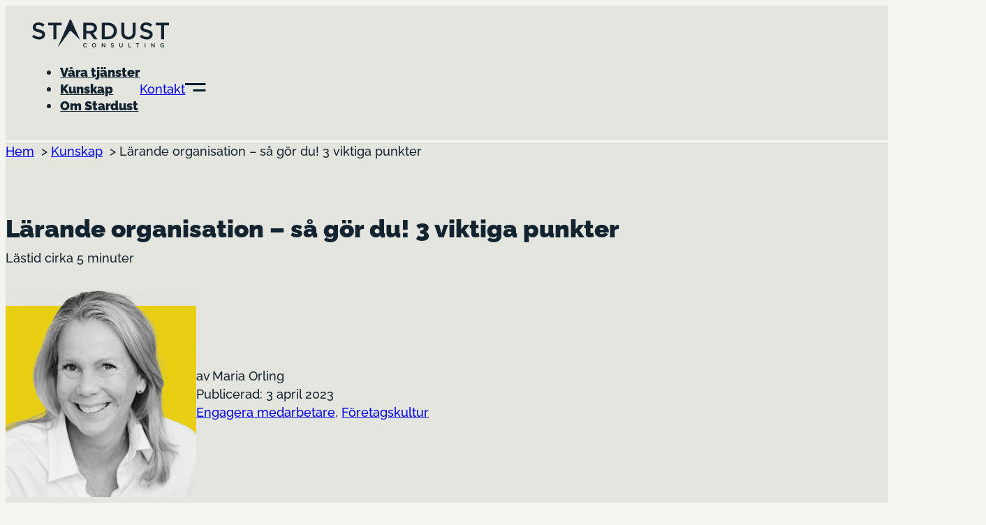

--- FILE ---
content_type: text/html; charset=UTF-8
request_url: https://stardustconsulting.se/blogg/larande-organisation/
body_size: 49042
content:
<!DOCTYPE html>
<html lang="sv-SE">
<head>
<meta charset="UTF-8">
<meta name="viewport" content="width=device-width, initial-scale=1">
<script data-cfasync="false" data-no-defer="1" data-no-minify="1" data-no-optimize="1">var ewww_webp_supported=!1;function check_webp_feature(A,e){var w;e=void 0!==e?e:function(){},ewww_webp_supported?e(ewww_webp_supported):((w=new Image).onload=function(){ewww_webp_supported=0<w.width&&0<w.height,e&&e(ewww_webp_supported)},w.onerror=function(){e&&e(!1)},w.src="data:image/webp;base64,"+{alpha:"UklGRkoAAABXRUJQVlA4WAoAAAAQAAAAAAAAAAAAQUxQSAwAAAARBxAR/Q9ERP8DAABWUDggGAAAABQBAJ0BKgEAAQAAAP4AAA3AAP7mtQAAAA=="}[A])}check_webp_feature("alpha");</script><script data-cfasync="false" data-no-defer="1" data-no-minify="1" data-no-optimize="1">var Arrive=function(c,w){"use strict";if(c.MutationObserver&&"undefined"!=typeof HTMLElement){var r,a=0,u=(r=HTMLElement.prototype.matches||HTMLElement.prototype.webkitMatchesSelector||HTMLElement.prototype.mozMatchesSelector||HTMLElement.prototype.msMatchesSelector,{matchesSelector:function(e,t){return e instanceof HTMLElement&&r.call(e,t)},addMethod:function(e,t,r){var a=e[t];e[t]=function(){return r.length==arguments.length?r.apply(this,arguments):"function"==typeof a?a.apply(this,arguments):void 0}},callCallbacks:function(e,t){t&&t.options.onceOnly&&1==t.firedElems.length&&(e=[e[0]]);for(var r,a=0;r=e[a];a++)r&&r.callback&&r.callback.call(r.elem,r.elem);t&&t.options.onceOnly&&1==t.firedElems.length&&t.me.unbindEventWithSelectorAndCallback.call(t.target,t.selector,t.callback)},checkChildNodesRecursively:function(e,t,r,a){for(var i,n=0;i=e[n];n++)r(i,t,a)&&a.push({callback:t.callback,elem:i}),0<i.childNodes.length&&u.checkChildNodesRecursively(i.childNodes,t,r,a)},mergeArrays:function(e,t){var r,a={};for(r in e)e.hasOwnProperty(r)&&(a[r]=e[r]);for(r in t)t.hasOwnProperty(r)&&(a[r]=t[r]);return a},toElementsArray:function(e){return e=void 0!==e&&("number"!=typeof e.length||e===c)?[e]:e}}),e=(l.prototype.addEvent=function(e,t,r,a){a={target:e,selector:t,options:r,callback:a,firedElems:[]};return this._beforeAdding&&this._beforeAdding(a),this._eventsBucket.push(a),a},l.prototype.removeEvent=function(e){for(var t,r=this._eventsBucket.length-1;t=this._eventsBucket[r];r--)e(t)&&(this._beforeRemoving&&this._beforeRemoving(t),(t=this._eventsBucket.splice(r,1))&&t.length&&(t[0].callback=null))},l.prototype.beforeAdding=function(e){this._beforeAdding=e},l.prototype.beforeRemoving=function(e){this._beforeRemoving=e},l),t=function(i,n){var o=new e,l=this,s={fireOnAttributesModification:!1};return o.beforeAdding(function(t){var e=t.target;e!==c.document&&e!==c||(e=document.getElementsByTagName("html")[0]);var r=new MutationObserver(function(e){n.call(this,e,t)}),a=i(t.options);r.observe(e,a),t.observer=r,t.me=l}),o.beforeRemoving(function(e){e.observer.disconnect()}),this.bindEvent=function(e,t,r){t=u.mergeArrays(s,t);for(var a=u.toElementsArray(this),i=0;i<a.length;i++)o.addEvent(a[i],e,t,r)},this.unbindEvent=function(){var r=u.toElementsArray(this);o.removeEvent(function(e){for(var t=0;t<r.length;t++)if(this===w||e.target===r[t])return!0;return!1})},this.unbindEventWithSelectorOrCallback=function(r){var a=u.toElementsArray(this),i=r,e="function"==typeof r?function(e){for(var t=0;t<a.length;t++)if((this===w||e.target===a[t])&&e.callback===i)return!0;return!1}:function(e){for(var t=0;t<a.length;t++)if((this===w||e.target===a[t])&&e.selector===r)return!0;return!1};o.removeEvent(e)},this.unbindEventWithSelectorAndCallback=function(r,a){var i=u.toElementsArray(this);o.removeEvent(function(e){for(var t=0;t<i.length;t++)if((this===w||e.target===i[t])&&e.selector===r&&e.callback===a)return!0;return!1})},this},i=new function(){var s={fireOnAttributesModification:!1,onceOnly:!1,existing:!1};function n(e,t,r){return!(!u.matchesSelector(e,t.selector)||(e._id===w&&(e._id=a++),-1!=t.firedElems.indexOf(e._id)))&&(t.firedElems.push(e._id),!0)}var c=(i=new t(function(e){var t={attributes:!1,childList:!0,subtree:!0};return e.fireOnAttributesModification&&(t.attributes=!0),t},function(e,i){e.forEach(function(e){var t=e.addedNodes,r=e.target,a=[];null!==t&&0<t.length?u.checkChildNodesRecursively(t,i,n,a):"attributes"===e.type&&n(r,i)&&a.push({callback:i.callback,elem:r}),u.callCallbacks(a,i)})})).bindEvent;return i.bindEvent=function(e,t,r){t=void 0===r?(r=t,s):u.mergeArrays(s,t);var a=u.toElementsArray(this);if(t.existing){for(var i=[],n=0;n<a.length;n++)for(var o=a[n].querySelectorAll(e),l=0;l<o.length;l++)i.push({callback:r,elem:o[l]});if(t.onceOnly&&i.length)return r.call(i[0].elem,i[0].elem);setTimeout(u.callCallbacks,1,i)}c.call(this,e,t,r)},i},o=new function(){var a={};function i(e,t){return u.matchesSelector(e,t.selector)}var n=(o=new t(function(){return{childList:!0,subtree:!0}},function(e,r){e.forEach(function(e){var t=e.removedNodes,e=[];null!==t&&0<t.length&&u.checkChildNodesRecursively(t,r,i,e),u.callCallbacks(e,r)})})).bindEvent;return o.bindEvent=function(e,t,r){t=void 0===r?(r=t,a):u.mergeArrays(a,t),n.call(this,e,t,r)},o};d(HTMLElement.prototype),d(NodeList.prototype),d(HTMLCollection.prototype),d(HTMLDocument.prototype),d(Window.prototype);var n={};return s(i,n,"unbindAllArrive"),s(o,n,"unbindAllLeave"),n}function l(){this._eventsBucket=[],this._beforeAdding=null,this._beforeRemoving=null}function s(e,t,r){u.addMethod(t,r,e.unbindEvent),u.addMethod(t,r,e.unbindEventWithSelectorOrCallback),u.addMethod(t,r,e.unbindEventWithSelectorAndCallback)}function d(e){e.arrive=i.bindEvent,s(i,e,"unbindArrive"),e.leave=o.bindEvent,s(o,e,"unbindLeave")}}(window,void 0),ewww_webp_supported=!1;function check_webp_feature(e,t){var r;ewww_webp_supported?t(ewww_webp_supported):((r=new Image).onload=function(){ewww_webp_supported=0<r.width&&0<r.height,t(ewww_webp_supported)},r.onerror=function(){t(!1)},r.src="data:image/webp;base64,"+{alpha:"UklGRkoAAABXRUJQVlA4WAoAAAAQAAAAAAAAAAAAQUxQSAwAAAARBxAR/Q9ERP8DAABWUDggGAAAABQBAJ0BKgEAAQAAAP4AAA3AAP7mtQAAAA==",animation:"UklGRlIAAABXRUJQVlA4WAoAAAASAAAAAAAAAAAAQU5JTQYAAAD/////AABBTk1GJgAAAAAAAAAAAAAAAAAAAGQAAABWUDhMDQAAAC8AAAAQBxAREYiI/gcA"}[e])}function ewwwLoadImages(e){if(e){for(var t=document.querySelectorAll(".batch-image img, .image-wrapper a, .ngg-pro-masonry-item a, .ngg-galleria-offscreen-seo-wrapper a"),r=0,a=t.length;r<a;r++)ewwwAttr(t[r],"data-src",t[r].getAttribute("data-webp")),ewwwAttr(t[r],"data-thumbnail",t[r].getAttribute("data-webp-thumbnail"));for(var i=document.querySelectorAll("div.woocommerce-product-gallery__image"),r=0,a=i.length;r<a;r++)ewwwAttr(i[r],"data-thumb",i[r].getAttribute("data-webp-thumb"))}for(var n=document.querySelectorAll("video"),r=0,a=n.length;r<a;r++)ewwwAttr(n[r],"poster",e?n[r].getAttribute("data-poster-webp"):n[r].getAttribute("data-poster-image"));for(var o,l=document.querySelectorAll("img.ewww_webp_lazy_load"),r=0,a=l.length;r<a;r++)e&&(ewwwAttr(l[r],"data-lazy-srcset",l[r].getAttribute("data-lazy-srcset-webp")),ewwwAttr(l[r],"data-srcset",l[r].getAttribute("data-srcset-webp")),ewwwAttr(l[r],"data-lazy-src",l[r].getAttribute("data-lazy-src-webp")),ewwwAttr(l[r],"data-src",l[r].getAttribute("data-src-webp")),ewwwAttr(l[r],"data-orig-file",l[r].getAttribute("data-webp-orig-file")),ewwwAttr(l[r],"data-medium-file",l[r].getAttribute("data-webp-medium-file")),ewwwAttr(l[r],"data-large-file",l[r].getAttribute("data-webp-large-file")),null!=(o=l[r].getAttribute("srcset"))&&!1!==o&&o.includes("R0lGOD")&&ewwwAttr(l[r],"src",l[r].getAttribute("data-lazy-src-webp"))),l[r].className=l[r].className.replace(/\bewww_webp_lazy_load\b/,"");for(var s=document.querySelectorAll(".ewww_webp"),r=0,a=s.length;r<a;r++)e?(ewwwAttr(s[r],"srcset",s[r].getAttribute("data-srcset-webp")),ewwwAttr(s[r],"src",s[r].getAttribute("data-src-webp")),ewwwAttr(s[r],"data-orig-file",s[r].getAttribute("data-webp-orig-file")),ewwwAttr(s[r],"data-medium-file",s[r].getAttribute("data-webp-medium-file")),ewwwAttr(s[r],"data-large-file",s[r].getAttribute("data-webp-large-file")),ewwwAttr(s[r],"data-large_image",s[r].getAttribute("data-webp-large_image")),ewwwAttr(s[r],"data-src",s[r].getAttribute("data-webp-src"))):(ewwwAttr(s[r],"srcset",s[r].getAttribute("data-srcset-img")),ewwwAttr(s[r],"src",s[r].getAttribute("data-src-img"))),s[r].className=s[r].className.replace(/\bewww_webp\b/,"ewww_webp_loaded");window.jQuery&&jQuery.fn.isotope&&jQuery.fn.imagesLoaded&&(jQuery(".fusion-posts-container-infinite").imagesLoaded(function(){jQuery(".fusion-posts-container-infinite").hasClass("isotope")&&jQuery(".fusion-posts-container-infinite").isotope()}),jQuery(".fusion-portfolio:not(.fusion-recent-works) .fusion-portfolio-wrapper").imagesLoaded(function(){jQuery(".fusion-portfolio:not(.fusion-recent-works) .fusion-portfolio-wrapper").isotope()}))}function ewwwWebPInit(e){ewwwLoadImages(e),ewwwNggLoadGalleries(e),document.arrive(".ewww_webp",function(){ewwwLoadImages(e)}),document.arrive(".ewww_webp_lazy_load",function(){ewwwLoadImages(e)}),document.arrive("videos",function(){ewwwLoadImages(e)}),"loading"==document.readyState?document.addEventListener("DOMContentLoaded",ewwwJSONParserInit):("undefined"!=typeof galleries&&ewwwNggParseGalleries(e),ewwwWooParseVariations(e))}function ewwwAttr(e,t,r){null!=r&&!1!==r&&e.setAttribute(t,r)}function ewwwJSONParserInit(){"undefined"!=typeof galleries&&check_webp_feature("alpha",ewwwNggParseGalleries),check_webp_feature("alpha",ewwwWooParseVariations)}function ewwwWooParseVariations(e){if(e)for(var t=document.querySelectorAll("form.variations_form"),r=0,a=t.length;r<a;r++){var i=t[r].getAttribute("data-product_variations"),n=!1;try{for(var o in i=JSON.parse(i))void 0!==i[o]&&void 0!==i[o].image&&(void 0!==i[o].image.src_webp&&(i[o].image.src=i[o].image.src_webp,n=!0),void 0!==i[o].image.srcset_webp&&(i[o].image.srcset=i[o].image.srcset_webp,n=!0),void 0!==i[o].image.full_src_webp&&(i[o].image.full_src=i[o].image.full_src_webp,n=!0),void 0!==i[o].image.gallery_thumbnail_src_webp&&(i[o].image.gallery_thumbnail_src=i[o].image.gallery_thumbnail_src_webp,n=!0),void 0!==i[o].image.thumb_src_webp&&(i[o].image.thumb_src=i[o].image.thumb_src_webp,n=!0));n&&ewwwAttr(t[r],"data-product_variations",JSON.stringify(i))}catch(e){}}}function ewwwNggParseGalleries(e){if(e)for(var t in galleries){var r=galleries[t];galleries[t].images_list=ewwwNggParseImageList(r.images_list)}}function ewwwNggLoadGalleries(e){e&&document.addEventListener("ngg.galleria.themeadded",function(e,t){window.ngg_galleria._create_backup=window.ngg_galleria.create,window.ngg_galleria.create=function(e,t){var r=$(e).data("id");return galleries["gallery_"+r].images_list=ewwwNggParseImageList(galleries["gallery_"+r].images_list),window.ngg_galleria._create_backup(e,t)}})}function ewwwNggParseImageList(e){for(var t in e){var r=e[t];if(void 0!==r["image-webp"]&&(e[t].image=r["image-webp"],delete e[t]["image-webp"]),void 0!==r["thumb-webp"]&&(e[t].thumb=r["thumb-webp"],delete e[t]["thumb-webp"]),void 0!==r.full_image_webp&&(e[t].full_image=r.full_image_webp,delete e[t].full_image_webp),void 0!==r.srcsets)for(var a in r.srcsets)nggSrcset=r.srcsets[a],void 0!==r.srcsets[a+"-webp"]&&(e[t].srcsets[a]=r.srcsets[a+"-webp"],delete e[t].srcsets[a+"-webp"]);if(void 0!==r.full_srcsets)for(var i in r.full_srcsets)nggFSrcset=r.full_srcsets[i],void 0!==r.full_srcsets[i+"-webp"]&&(e[t].full_srcsets[i]=r.full_srcsets[i+"-webp"],delete e[t].full_srcsets[i+"-webp"])}return e}check_webp_feature("alpha",ewwwWebPInit);</script><script data-mp=true data-cfasync=false>window.MOTIONPAGE_FRONT={version:"2.4.0"}</script><style>body{visibility:hidden;}</style>
<script data-mp=true data-cfasync=false>document.addEventListener("DOMContentLoaded",()=>(document.body.style.visibility="inherit"));</script>
<noscript><style>body{visibility:inherit;}</style></noscript><title>Lärande organisation – så gör du! 3 viktiga punkter | Stardust</title>
<style>.flying-press-lazy-bg{background-image:none!important;}</style>
<link rel='preload' href='https://stardustconsulting.se/wp-content/uploads/2022/08/sdc-logo.svg' as='image' imagesrcset='' imagesizes=''/>
<link rel='preload' href='https://stardustconsulting.se/wp-content/uploads/2022/08/sdc-hamburger.svg' as='image' imagesrcset='' imagesizes=''/>
<link rel='preload' href='https://stardustconsulting.se/wp-content/uploads/2022/08/Lora-Medium.woff' as='font' type='font/woff' fetchpriority='high' crossorigin='anonymous'><link rel='preload' href='https://stardustconsulting.se/wp-content/uploads/2022/08/Raleway-Medium.woff' as='font' type='font/woff' fetchpriority='high' crossorigin='anonymous'><link rel='preload' href='https://stardustconsulting.se/wp-content/uploads/2022/08/Raleway-Black.woff' as='font' type='font/woff' fetchpriority='high' crossorigin='anonymous'><link rel='preload' href='https://stardustconsulting.se/wp-content/uploads/2022/08/viktorie.woff' as='font' type='font/woff' fetchpriority='high' crossorigin='anonymous'><link rel='preload' href='https://stardustconsulting.se/wp-content/uploads/2022/08/Lora-BoldItalic.woff' as='font' type='font/woff' fetchpriority='high' crossorigin='anonymous'><link rel='preload' href='https://stardustconsulting.se/wp-content/uploads/2022/08/Lora-Bold.woff' as='font' type='font/woff' fetchpriority='high' crossorigin='anonymous'><link rel='preload' href='https://stardustconsulting.se/wp-content/themes/bricks/assets/fonts/fontawesome/fa-solid-900.woff2' as='font' type='font/woff2' fetchpriority='high' crossorigin='anonymous'><link rel='preload' href='https://stardustconsulting.se/wp-content/uploads/2022/08/Lora-MediumItalic.woff' as='font' type='font/woff' fetchpriority='high' crossorigin='anonymous'><link rel='preload' href='https://stardustconsulting.se/wp-content/uploads/2022/08/Raleway-MediumItalic.woff' as='font' type='font/woff' fetchpriority='high' crossorigin='anonymous'><link rel='preload' href='https://stardustconsulting.se/wp-content/themes/bricks/assets/fonts/fontawesome/fa-solid-900.ttf' as='font' type='font/ttf' fetchpriority='high' crossorigin='anonymous'>
<style id="flying-press-css">:root,.color-scheme--main{--primary-hex:#b84a4d;--primary-hsl:358 44% 51%;--primary-rgb:184 74 77;--primary-r:184;--primary-g:74;--primary-b:77;--primary-h:358;--primary-s:44%;--primary-l:51%;--primary-hover-h:358;--primary-hover-s:44%;--primary-hover-l:58.65%;--primary-ultra-light-h:358;--primary-ultra-light-s:44%;--primary-ultra-light-l:95%;--primary-light-h:358;--primary-light-s:44%;--primary-light-l:85%;--primary-semi-light-h:358;--primary-semi-light-s:44%;--primary-semi-light-l:65%;--primary-semi-dark-h:358;--primary-semi-dark-s:44%;--primary-semi-dark-l:35%;--primary-dark-h:358;--primary-dark-s:44%;--primary-dark-l:25%;--primary-ultra-dark-h:358;--primary-ultra-dark-s:44%;--primary-ultra-dark-l:10%;--primary-comp-h:538;--primary-medium-h:358;--primary-medium-s:44%;--primary-medium-l:50%;--base-hex:#142330;--base-hsl:208 41% 13%;--base-rgb:20 35 48;--base-r:20;--base-g:35;--base-b:48;--base-h:208;--base-s:41%;--base-l:13%;--base-hover-h:208;--base-hover-s:41%;--base-hover-l:14.95%;--base-ultra-light-h:208;--base-ultra-light-s:41%;--base-ultra-light-l:95%;--base-light-h:208;--base-light-s:41%;--base-light-l:85%;--base-semi-light-h:208;--base-semi-light-s:41%;--base-semi-light-l:65%;--base-semi-dark-h:208;--base-semi-dark-s:41%;--base-semi-dark-l:35%;--base-dark-h:208;--base-dark-s:41%;--base-dark-l:25%;--base-ultra-dark-h:208;--base-ultra-dark-s:41%;--base-ultra-dark-l:10%;--base-comp-h:388;--base-medium-h:208;--base-medium-s:41%;--base-medium-l:50%;--shade-hex:#e5e5df;--shade-hsl:60 10% 89%;--shade-rgb:229 229 223;--shade-r:229;--shade-g:229;--shade-b:223;--shade-h:60;--shade-s:10%;--shade-l:89%;--shade-hover-h:60;--shade-hover-s:10%;--shade-hover-l:100%;--shade-ultra-light-h:60;--shade-ultra-light-s:10%;--shade-ultra-light-l:95%;--shade-light-h:60;--shade-light-s:10%;--shade-light-l:85%;--shade-semi-light-h:60;--shade-semi-light-s:10%;--shade-semi-light-l:65%;--shade-semi-dark-h:60;--shade-semi-dark-s:10%;--shade-semi-dark-l:35%;--shade-dark-h:60;--shade-dark-s:10%;--shade-dark-l:25%;--shade-ultra-dark-h:60;--shade-ultra-dark-s:10%;--shade-ultra-dark-l:10%;--shade-comp-h:240;--shade-medium-h:60;--shade-medium-s:10%;--shade-medium-l:50%;--neutral-hex:#000;--neutral-hsl:0 0% 0%;--neutral-rgb:0 0 0;--neutral-r:0;--neutral-g:0;--neutral-b:0;--neutral-h:0;--neutral-s:0%;--neutral-l:0%;--neutral-hover-h:0;--neutral-hover-s:0%;--neutral-hover-l:0%;--neutral-ultra-light-h:0;--neutral-ultra-light-s:0%;--neutral-ultra-light-l:95%;--neutral-light-h:0;--neutral-light-s:0%;--neutral-light-l:85%;--neutral-semi-light-h:0;--neutral-semi-light-s:0%;--neutral-semi-light-l:65%;--neutral-semi-dark-h:0;--neutral-semi-dark-s:0%;--neutral-semi-dark-l:35%;--neutral-dark-h:0;--neutral-dark-s:0%;--neutral-dark-l:25%;--neutral-ultra-dark-h:0;--neutral-ultra-dark-s:0%;--neutral-ultra-dark-l:10%;--neutral-comp-h:180;--neutral-medium-h:0;--neutral-medium-s:0%;--neutral-medium-l:50%;--danger-hex:#dc3545;--danger-hsl:354 70% 54%;--danger-rgb:220 53 69;--danger-r:220;--danger-g:53;--danger-b:69;--danger-h:354;--danger-s:70%;--danger-l:54%;--danger-hover-h:354;--danger-hover-s:71%;--danger-hover-l:62.1%;--danger-ultra-light-h:354;--danger-ultra-light-s:70%;--danger-ultra-light-l:95%;--danger-light-h:354;--danger-light-s:71%;--danger-light-l:85%;--danger-semi-light-h:354;--danger-semi-light-s:70%;--danger-semi-light-l:65%;--danger-semi-dark-h:354;--danger-semi-dark-s:70%;--danger-semi-dark-l:35%;--danger-dark-h:354;--danger-dark-s:71%;--danger-dark-l:15%;--danger-ultra-dark-h:354;--danger-ultra-dark-s:70%;--danger-ultra-dark-l:10%;--danger-comp-h:534;--danger-medium-h:354;--danger-medium-s:70%;--danger-medium-l:50%;--warning-hex:#ffc10a;--warning-hsl:45 100% 52%;--warning-rgb:255 193 10;--warning-r:255;--warning-g:193;--warning-b:10;--warning-h:45;--warning-s:100%;--warning-l:52%;--warning-hover-h:45;--warning-hover-s:100%;--warning-hover-l:59.8%;--warning-ultra-light-h:45;--warning-ultra-light-s:100%;--warning-ultra-light-l:95%;--warning-light-h:45;--warning-light-s:100%;--warning-light-l:85%;--warning-semi-light-h:45;--warning-semi-light-s:100%;--warning-semi-light-l:65%;--warning-semi-dark-h:45;--warning-semi-dark-s:100%;--warning-semi-dark-l:35%;--warning-dark-h:45;--warning-dark-s:100%;--warning-dark-l:15%;--warning-ultra-dark-h:45;--warning-ultra-dark-s:100%;--warning-ultra-dark-l:10%;--warning-comp-h:225;--warning-medium-h:45;--warning-medium-s:100%;--warning-medium-l:50%;--info-hex:#18a2b8;--info-hsl:188 77% 41%;--info-rgb:24 162 184;--info-r:24;--info-g:162;--info-b:184;--info-h:188;--info-s:77%;--info-l:41%;--info-hover-h:188;--info-hover-s:77%;--info-hover-l:47.15%;--info-ultra-light-h:188;--info-ultra-light-s:77%;--info-ultra-light-l:95%;--info-light-h:188;--info-light-s:77%;--info-light-l:85%;--info-semi-light-h:188;--info-semi-light-s:77%;--info-semi-light-l:65%;--info-semi-dark-h:188;--info-semi-dark-s:77%;--info-semi-dark-l:35%;--info-dark-h:188;--info-dark-s:77%;--info-dark-l:15%;--info-ultra-dark-h:188;--info-ultra-dark-s:77%;--info-ultra-dark-l:10%;--info-comp-h:368;--info-medium-h:188;--info-medium-s:77%;--info-medium-l:50%;--success-hex:#29a745;--success-hsl:133 61% 41%;--success-rgb:41 167 69;--success-r:41;--success-g:167;--success-b:69;--success-h:133;--success-s:61%;--success-l:41%;--success-hover-h:133;--success-hover-s:61%;--success-hover-l:47.15%;--success-ultra-light-h:133;--success-ultra-light-s:61%;--success-ultra-light-l:95%;--success-light-h:133;--success-light-s:61%;--success-light-l:85%;--success-semi-light-h:133;--success-semi-light-s:61%;--success-semi-light-l:65%;--success-semi-dark-h:133;--success-semi-dark-s:61%;--success-semi-dark-l:35%;--success-dark-h:133;--success-dark-s:61%;--success-dark-l:15%;--success-ultra-dark-h:133;--success-ultra-dark-s:61%;--success-ultra-dark-l:10%;--success-comp-h:313;--success-medium-h:133;--success-medium-s:61%;--success-medium-l:50%;--primary:#b84a4d;--primary-hover:#c4676a;--primary-ultra-light:#f8eded;--primary-light:#eac8c9;--primary-semi-light:#cd7e81;--primary-semi-dark:#813235;--primary-dark:#5c2426;--primary-ultra-dark:#250e0f;--primary-comp:#4bb9b5;--primary-medium:#b8474b;--base:#142330;--base-hover:#162736;--base-ultra-light:#edf3f7;--base-light:#c9dae8;--base-semi-light:#81a8ca;--base-semi-dark:#355c7e;--base-dark:#26415a;--base-ultra-dark:#0f1a24;--base-comp:#2f2014;--base-medium:#4b83b4;--shade:#e5e5df;--shade-hover:white;--shade-ultra-light:#f4f4f1;--shade-light:#ddddd5;--shade-semi-light:#afaf9d;--shade-semi-dark:#626250;--shade-dark:#464639;--shade-ultra-dark:#1c1c17;--shade-comp:#e0e0e6;--shade-medium:#8c8c73;--neutral:#000;--neutral-hover:black;--neutral-ultra-light:#f2f2f2;--neutral-light:#d9d9d9;--neutral-semi-light:#a6a6a6;--neutral-semi-dark:#595959;--neutral-dark:#404040;--neutral-ultra-dark:#1a1a1a;--neutral-comp:black;--neutral-medium:gray;--white:#fff;--black:#000;--danger:#dc3545;--danger-hover:#e35a67;--danger-ultra-light:#fbe9eb;--danger-light:#f4bec3;--danger-semi-light:#e46774;--danger-semi-dark:#981b27;--danger-dark:#410b11;--danger-ultra-dark:#2b080b;--danger-comp:#38dccb;--danger-medium:#d92638;--warning:#ffc10a;--warning-hover:#ffcc32;--warning-ultra-light:#fff9e6;--warning-light:#ffecb3;--warning-semi-light:#ffd24d;--warning-semi-dark:#b38600;--warning-dark:#4d3900;--warning-ultra-dark:#332600;--warning-comp:#0a47ff;--warning-medium:#ffbf00;--info:#18a2b8;--info-hover:#1cbcd5;--info-ultra-light:#e8f9fc;--info-light:#bbeef6;--info-semi-light:#61d8ea;--info-semi-dark:#158c9e;--info-dark:#093c44;--info-ultra-dark:#06282d;--info-comp:#b92e18;--info-medium:#1dc7e2;--success:#29a745;--success-hover:#2fc24f;--success-ultra-light:#eafaee;--success-light:#c1f0cc;--success-semi-light:#6fdc87;--success-semi-dark:#23903a;--success-dark:#0f3e19;--success-ultra-dark:#0a2911;--success-comp:#a8298d;--success-medium:#32cd53;--primary-trans-10:#b84a4d1a;--primary-trans-20:#b84a4d33;--primary-trans-30:#b84a4d4d;--primary-trans-40:#b84a4d66;--primary-trans-50:#b84a4d80;--primary-trans-60:#b84a4d99;--primary-trans-70:#b84a4db3;--primary-trans-80:#b84a4dcc;--primary-trans-90:#b84a4de6;--primary-light-trans-10:#eac8c91a;--primary-light-trans-20:#eac8c933;--primary-light-trans-30:#eac8c94d;--primary-light-trans-40:#eac8c966;--primary-light-trans-50:#eac8c980;--primary-light-trans-60:#eac8c999;--primary-light-trans-70:#eac8c9b3;--primary-light-trans-80:#eac8c9cc;--primary-light-trans-90:#eac8c9e6;--primary-dark-trans-10:#5c24261a;--primary-dark-trans-20:#5c242633;--primary-dark-trans-30:#5c24264d;--primary-dark-trans-40:#5c242666;--primary-dark-trans-50:#5c242680;--primary-dark-trans-60:#5c242699;--primary-dark-trans-70:#5c2426b3;--primary-dark-trans-80:#5c2426cc;--primary-dark-trans-90:#5c2426e6;--primary-ultra-dark-trans-10:#250e0f1a;--primary-ultra-dark-trans-20:#250e0f33;--primary-ultra-dark-trans-30:#250e0f4d;--primary-ultra-dark-trans-40:#250e0f66;--primary-ultra-dark-trans-50:#250e0f80;--primary-ultra-dark-trans-60:#250e0f99;--primary-ultra-dark-trans-70:#250e0fb3;--primary-ultra-dark-trans-80:#250e0fcc;--primary-ultra-dark-trans-90:#250e0fe6;--base-trans-10:#1423301a;--base-trans-20:#14233033;--base-trans-30:#1423304d;--base-trans-40:#14233066;--base-trans-50:#14233080;--base-trans-60:#14233099;--base-trans-70:#142330b3;--base-trans-80:#142330cc;--base-trans-90:#142330e6;--base-light-trans-10:#c9dae81a;--base-light-trans-20:#c9dae833;--base-light-trans-30:#c9dae84d;--base-light-trans-40:#c9dae866;--base-light-trans-50:#c9dae880;--base-light-trans-60:#c9dae899;--base-light-trans-70:#c9dae8b3;--base-light-trans-80:#c9dae8cc;--base-light-trans-90:#c9dae8e6;--base-dark-trans-10:#26415a1a;--base-dark-trans-20:#26415a33;--base-dark-trans-30:#26415a4d;--base-dark-trans-40:#26415a66;--base-dark-trans-50:#26415a80;--base-dark-trans-60:#26415a99;--base-dark-trans-70:#26415ab3;--base-dark-trans-80:#26415acc;--base-dark-trans-90:#26415ae6;--base-ultra-dark-trans-10:#0f1a241a;--base-ultra-dark-trans-20:#0f1a2433;--base-ultra-dark-trans-30:#0f1a244d;--base-ultra-dark-trans-40:#0f1a2466;--base-ultra-dark-trans-50:#0f1a2480;--base-ultra-dark-trans-60:#0f1a2499;--base-ultra-dark-trans-70:#0f1a24b3;--base-ultra-dark-trans-80:#0f1a24cc;--base-ultra-dark-trans-90:#0f1a24e6;--shade-trans-10:#e5e5df1a;--shade-trans-20:#e5e5df33;--shade-trans-30:#e5e5df4d;--shade-trans-40:#e5e5df66;--shade-trans-50:#e5e5df80;--shade-trans-60:#e5e5df99;--shade-trans-70:#e5e5dfb3;--shade-trans-80:#e5e5dfcc;--shade-trans-90:#e5e5dfe6;--shade-light-trans-10:#ddddd51a;--shade-light-trans-20:#ddddd533;--shade-light-trans-30:#ddddd54d;--shade-light-trans-40:#ddddd566;--shade-light-trans-50:#ddddd580;--shade-light-trans-60:#ddddd599;--shade-light-trans-70:#ddddd5b3;--shade-light-trans-80:#ddddd5cc;--shade-light-trans-90:#ddddd5e6;--shade-dark-trans-10:#4646391a;--shade-dark-trans-20:#46463933;--shade-dark-trans-30:#4646394d;--shade-dark-trans-40:#46463966;--shade-dark-trans-50:#46463980;--shade-dark-trans-60:#46463999;--shade-dark-trans-70:#464639b3;--shade-dark-trans-80:#464639cc;--shade-dark-trans-90:#464639e6;--shade-ultra-dark-trans-10:#1c1c171a;--shade-ultra-dark-trans-20:#1c1c1733;--shade-ultra-dark-trans-30:#1c1c174d;--shade-ultra-dark-trans-40:#1c1c1766;--shade-ultra-dark-trans-50:#1c1c1780;--shade-ultra-dark-trans-60:#1c1c1799;--shade-ultra-dark-trans-70:#1c1c17b3;--shade-ultra-dark-trans-80:#1c1c17cc;--shade-ultra-dark-trans-90:#1c1c17e6;--neutral-trans-10:#0000001a;--neutral-trans-20:#0003;--neutral-trans-30:#0000004d;--neutral-trans-40:#0006;--neutral-trans-50:#00000080;--neutral-trans-60:#0009;--neutral-trans-70:#000000b3;--neutral-trans-80:#000c;--neutral-trans-90:#000000e6;--neutral-light-trans-10:#d9d9d91a;--neutral-light-trans-20:#d9d9d933;--neutral-light-trans-30:#d9d9d94d;--neutral-light-trans-40:#d9d9d966;--neutral-light-trans-50:#d9d9d980;--neutral-light-trans-60:#d9d9d999;--neutral-light-trans-70:#d9d9d9b3;--neutral-light-trans-80:#d9d9d9cc;--neutral-light-trans-90:#d9d9d9e6;--neutral-dark-trans-10:#4040401a;--neutral-dark-trans-20:#40404033;--neutral-dark-trans-30:#4040404d;--neutral-dark-trans-40:#40404066;--neutral-dark-trans-50:#40404080;--neutral-dark-trans-60:#40404099;--neutral-dark-trans-70:#404040b3;--neutral-dark-trans-80:#404040cc;--neutral-dark-trans-90:#404040e6;--neutral-ultra-dark-trans-10:#1a1a1a1a;--neutral-ultra-dark-trans-20:#1a1a1a33;--neutral-ultra-dark-trans-30:#1a1a1a4d;--neutral-ultra-dark-trans-40:#1a1a1a66;--neutral-ultra-dark-trans-50:#1a1a1a80;--neutral-ultra-dark-trans-60:#1a1a1a99;--neutral-ultra-dark-trans-70:#1a1a1ab3;--neutral-ultra-dark-trans-80:#1a1a1acc;--neutral-ultra-dark-trans-90:#1a1a1ae6;--white-trans-10:#ffffff1a;--white-trans-20:#fff3;--white-trans-30:#ffffff4d;--white-trans-40:#fff6;--white-trans-50:#ffffff80;--white-trans-60:#fff9;--white-trans-70:#ffffffb3;--white-trans-80:#fffc;--white-trans-90:#ffffffe6;--black-trans-10:#0000001a;--black-trans-20:#0003;--black-trans-30:#0000004d;--black-trans-40:#0006;--black-trans-50:#00000080;--black-trans-60:#0009;--black-trans-70:#000000b3;--black-trans-80:#000c;--black-trans-90:#000000e6;--danger-trans-10:#dc35451a;--danger-trans-20:#dc354533;--danger-trans-30:#dc35454d;--danger-trans-40:#dc354566;--danger-trans-50:#dc354580;--danger-trans-60:#dc354599;--danger-trans-70:#dc3545b3;--danger-trans-80:#dc3545cc;--danger-trans-90:#dc3545e6;--danger-light-trans-10:#f4bec31a;--danger-light-trans-20:#f4bec333;--danger-light-trans-30:#f4bec34d;--danger-light-trans-40:#f4bec366;--danger-light-trans-50:#f4bec380;--danger-light-trans-60:#f4bec399;--danger-light-trans-70:#f4bec3b3;--danger-light-trans-80:#f4bec3cc;--danger-light-trans-90:#f4bec3e6;--danger-dark-trans-10:#410b111a;--danger-dark-trans-20:#410b1133;--danger-dark-trans-30:#410b114d;--danger-dark-trans-40:#410b1166;--danger-dark-trans-50:#410b1180;--danger-dark-trans-60:#410b1199;--danger-dark-trans-70:#410b11b3;--danger-dark-trans-80:#410b11cc;--danger-dark-trans-90:#410b11e6;--danger-ultra-dark-trans-10:#2b080b1a;--danger-ultra-dark-trans-20:#2b080b33;--danger-ultra-dark-trans-30:#2b080b4d;--danger-ultra-dark-trans-40:#2b080b66;--danger-ultra-dark-trans-50:#2b080b80;--danger-ultra-dark-trans-60:#2b080b99;--danger-ultra-dark-trans-70:#2b080bb3;--danger-ultra-dark-trans-80:#2b080bcc;--danger-ultra-dark-trans-90:#2b080be6;--warning-trans-10:#ffc10a1a;--warning-trans-20:#ffc10a33;--warning-trans-30:#ffc10a4d;--warning-trans-40:#ffc10a66;--warning-trans-50:#ffc10a80;--warning-trans-60:#ffc10a99;--warning-trans-70:#ffc10ab3;--warning-trans-80:#ffc10acc;--warning-trans-90:#ffc10ae6;--warning-light-trans-10:#ffecb31a;--warning-light-trans-20:#ffecb333;--warning-light-trans-30:#ffecb34d;--warning-light-trans-40:#ffecb366;--warning-light-trans-50:#ffecb380;--warning-light-trans-60:#ffecb399;--warning-light-trans-70:#ffecb3b3;--warning-light-trans-80:#ffecb3cc;--warning-light-trans-90:#ffecb3e6;--warning-dark-trans-10:#4d39001a;--warning-dark-trans-20:#4d390033;--warning-dark-trans-30:#4d39004d;--warning-dark-trans-40:#4d390066;--warning-dark-trans-50:#4d390080;--warning-dark-trans-60:#4d390099;--warning-dark-trans-70:#4d3900b3;--warning-dark-trans-80:#4d3900cc;--warning-dark-trans-90:#4d3900e6;--warning-ultra-dark-trans-10:#3326001a;--warning-ultra-dark-trans-20:#33260033;--warning-ultra-dark-trans-30:#3326004d;--warning-ultra-dark-trans-40:#33260066;--warning-ultra-dark-trans-50:#33260080;--warning-ultra-dark-trans-60:#33260099;--warning-ultra-dark-trans-70:#332600b3;--warning-ultra-dark-trans-80:#332600cc;--warning-ultra-dark-trans-90:#332600e6;--info-trans-10:#18a2b81a;--info-trans-20:#18a2b833;--info-trans-30:#18a2b84d;--info-trans-40:#18a2b866;--info-trans-50:#18a2b880;--info-trans-60:#18a2b899;--info-trans-70:#18a2b8b3;--info-trans-80:#18a2b8cc;--info-trans-90:#18a2b8e6;--info-light-trans-10:#bbeef61a;--info-light-trans-20:#bbeef633;--info-light-trans-30:#bbeef64d;--info-light-trans-40:#bbeef666;--info-light-trans-50:#bbeef680;--info-light-trans-60:#bbeef699;--info-light-trans-70:#bbeef6b3;--info-light-trans-80:#bbeef6cc;--info-light-trans-90:#bbeef6e6;--info-dark-trans-10:#093c441a;--info-dark-trans-20:#093c4433;--info-dark-trans-30:#093c444d;--info-dark-trans-40:#093c4466;--info-dark-trans-50:#093c4480;--info-dark-trans-60:#093c4499;--info-dark-trans-70:#093c44b3;--info-dark-trans-80:#093c44cc;--info-dark-trans-90:#093c44e6;--info-ultra-dark-trans-10:#06282d1a;--info-ultra-dark-trans-20:#06282d33;--info-ultra-dark-trans-30:#06282d4d;--info-ultra-dark-trans-40:#06282d66;--info-ultra-dark-trans-50:#06282d80;--info-ultra-dark-trans-60:#06282d99;--info-ultra-dark-trans-70:#06282db3;--info-ultra-dark-trans-80:#06282dcc;--info-ultra-dark-trans-90:#06282de6;--success-trans-10:#29a7451a;--success-trans-20:#29a74533;--success-trans-30:#29a7454d;--success-trans-40:#29a74566;--success-trans-50:#29a74580;--success-trans-60:#29a74599;--success-trans-70:#29a745b3;--success-trans-80:#29a745cc;--success-trans-90:#29a745e6;--success-light-trans-10:#c1f0cc1a;--success-light-trans-20:#c1f0cc33;--success-light-trans-30:#c1f0cc4d;--success-light-trans-40:#c1f0cc66;--success-light-trans-50:#c1f0cc80;--success-light-trans-60:#c1f0cc99;--success-light-trans-70:#c1f0ccb3;--success-light-trans-80:#c1f0cccc;--success-light-trans-90:#c1f0cce6;--success-dark-trans-10:#0f3e191a;--success-dark-trans-20:#0f3e1933;--success-dark-trans-30:#0f3e194d;--success-dark-trans-40:#0f3e1966;--success-dark-trans-50:#0f3e1980;--success-dark-trans-60:#0f3e1999;--success-dark-trans-70:#0f3e19b3;--success-dark-trans-80:#0f3e19cc;--success-dark-trans-90:#0f3e19e6;--success-ultra-dark-trans-10:#0a29111a;--success-ultra-dark-trans-20:#0a291133;--success-ultra-dark-trans-30:#0a29114d;--success-ultra-dark-trans-40:#0a291166;--success-ultra-dark-trans-50:#0a291180;--success-ultra-dark-trans-60:#0a291199;--success-ultra-dark-trans-70:#0a2911b3;--success-ultra-dark-trans-80:#0a2911cc;--success-ultra-dark-trans-90:#0a2911e6;--shade-white:#fff;--shade-black:#000;--bg-ultra-light:var(--shade-ultra-light);--bg-light:var(--neutral-ultra-light);--bg-dark:var(--neutral-ultra-dark);--bg-ultra-dark:var(--shade-ultra-dark);--text-light:var(--shade-dark);--text-light-muted:var(--neutral-light);--text-dark:var(--shade-ultra-light);--text-dark-muted:var(--neutral-dark);--body-bg-color:var(--shade-ultra-light);--body-color:var(--base);--h1-color:var(--base);--h2-color:var(--base);--h3-color:var(--base);--h4-color:var(--base);--h5-color:var(--base);--h6-color:var(--base)}:root{--on:initial;--off:;--section-padding-x:2rem;--section-padding-block:var(--section-space-m);--section-gutter:2rem;--gutter:2rem;--text-xs:1.26rem;--text-s:1.42rem;--text-m:1.8rem;--text-l:2.025rem;--text-xl:2.28rem;--text-xxl:2.565rem;--root-font-size:62.5%;--h6:1.26rem;--h5:1.42rem;--h4:1.8rem;--h3:2.025rem;--h2:2.28rem;--h1:2.565rem;--space-xs:1.896rem;--space-s:2.133rem;--space-m:2.4rem;--space-l:2.7rem;--space-xl:3.038rem;--space-xxl:3.42rem;--section-space-xs:3.84rem;--section-space-s:4.8rem;--section-space-m:6rem;--section-space-l:7.5rem;--section-space-xl:9.375rem;--section-space-xxl:11.719rem;--content-width:136.6rem;--content-width-safe:min(var(--content-width),calc(100% - var(--gutter)*2));--width-xs:calc(var(--content-width)*.1);--width-s:calc(var(--content-width)*.2);--width-m:calc(var(--content-width)*.4);--width-l:calc(var(--content-width)*.6);--width-xl:calc(var(--content-width)*.8);--width-xxl:calc(var(--content-width)*.9);--width-vp-max:calc(var(--content-width)*1);--width-content:calc(var(--content-width)*1);--width-full:calc(var(--content-width)*100%);--width-10:calc(var(--content-width)*.1);--width-20:calc(var(--content-width)*.2);--width-30:calc(var(--content-width)*.3);--width-40:calc(var(--content-width)*.4);--width-50:calc(var(--content-width)*.5);--width-60:calc(var(--content-width)*.6);--width-70:calc(var(--content-width)*.7);--width-80:calc(var(--content-width)*.8);--width-90:calc(var(--content-width)*.9);--focus-color:var(--primary);--focus-width:.2rem;--focus-offset:.25em;--box-shadow-m:0 4px 4px -10px #0000000a,0 13px 13px -10px #0000000f,0 40px 60px -10px #00000014;--box-shadow-l:0 2.7px 3.6px -5px #0000000a,0 7.5px 10px -5px #0000000f,0 18px 24.1px -5px #00000014,0 60px 80px -5px #0000001a;--box-shadow-xl:2.8px 2.8px 2.2px #00000005,0 6.7px 5.3px -5px #0000000a,0 12.5px 10px -5px #0000000f,0 22.3px 17.9px -5px #00000014,0 41.8px 33.4px -5px #0000001a,0 80px 80px -5px #0000001b;--box-shadow-1:0 4px 4px -10px #0000000a,0 13px 13px -10px #0000000f,0 40px 60px -10px #00000014;--box-shadow-2:0 2.7px 3.6px -5px #0000000a,0 7.5px 10px -5px #0000000f,0 18px 24.1px -5px #00000014,0 60px 80px -5px #0000001a;--box-shadow-3:2.8px 2.8px 2.2px #00000005,0 6.7px 5.3px -5px #0000000a,0 12.5px 10px -5px #0000000f,0 22.3px 17.9px -5px #00000014,0 41.8px 33.4px -5px #0000001a,0 80px 80px -5px #0000001b;--admin-bar-height:var(--wp-admin--admin-bar--height,0px);--text-xxl-line-height:1.5;--text-xxl-max-width:100%;--text-xl-line-height:1.5;--text-xl-max-width:100%;--text-l-line-height:1.5;--text-l-max-width:100%;--text-m-line-height:calc(7px + 2ex);--text-m-max-width:100%;--text-s-line-height:1.5;--text-s-max-width:100%;--text-xs-line-height:1.5;--text-xs-max-width:100%;--base-text-lh:calc(7px + 2ex);--heading-line-height:calc(4px + 2ex);--heading-font-weight:700;--heading-max-width:45ch;--heading-text-wrap:pretty;--base-heading-lh:calc(4px + 2ex);--h1-line-height:1;--h1-max-width:100%;--h1-color:var(--base);--h2-line-height:1;--h2-max-width:45ch;--h2-color:var(--base);--h3-line-height:1;--h3-max-width:45ch;--h3-color:var(--base);--h4-line-height:calc(4px + 2ex);--h4-max-width:45ch;--h4-color:var(--base);--h5-line-height:1;--h5-max-width:45ch;--h5-color:var(--base);--h6-line-height:1;--h6-max-width:45ch;--h6-color:var(--base);--text-color:var(--base);--text-line-height:calc(7px + 2ex);--text-text-wrap:pretty;--grid-1:repeat(1,minmax(0,1fr));--grid-2:repeat(2,minmax(0,1fr));--grid-3:repeat(3,minmax(0,1fr));--grid-4:repeat(4,minmax(0,1fr));--grid-5:repeat(5,minmax(0,1fr));--grid-6:repeat(6,minmax(0,1fr));--grid-7:repeat(7,minmax(0,1fr));--grid-8:repeat(8,minmax(0,1fr));--grid-9:repeat(9,minmax(0,1fr));--grid-10:repeat(10,minmax(0,1fr));--grid-11:repeat(11,minmax(0,1fr));--grid-12:repeat(12,minmax(0,1fr));--grid-1-2:minmax(0,1fr)minmax(0,2fr);--grid-1-3:minmax(0,1fr)minmax(0,3fr);--grid-2-1:minmax(0,2fr)minmax(0,1fr);--grid-2-3:minmax(0,2fr)minmax(0,3fr);--grid-3-1:minmax(0,3fr)minmax(0,1fr);--grid-3-2:minmax(0,3fr)minmax(0,2fr);--grid-auto-2:repeat(auto-fit,minmax(min(100%,max(calc((var(--content-width) - ((2 - 1)*var(--grid-gap)))/2)*.7,(100% - (2 - 1)*var(--grid-gap))/2)),1fr));--grid-auto-3:repeat(auto-fit,minmax(min(100%,max(calc((var(--content-width) - ((3 - 1)*var(--grid-gap)))/3)*.7,(100% - (3 - 1)*var(--grid-gap))/3)),1fr));--grid-auto-4:repeat(auto-fit,minmax(min(100%,max(calc((var(--content-width) - ((4 - 1)*var(--grid-gap)))/4)*.7,(100% - (4 - 1)*var(--grid-gap))/4)),1fr));--grid-auto-5:repeat(auto-fit,minmax(min(100%,max(calc((var(--content-width) - ((5 - 1)*var(--grid-gap)))/5)*.7,(100% - (5 - 1)*var(--grid-gap))/5)),1fr));--grid-auto-6:repeat(auto-fit,minmax(min(100%,max(calc((var(--content-width) - ((6 - 1)*var(--grid-gap)))/6)*.7,(100% - (6 - 1)*var(--grid-gap))/6)),1fr));--grid-auto-7:repeat(auto-fit,minmax(min(100%,max(calc((var(--content-width) - ((7 - 1)*var(--grid-gap)))/7)*.7,(100% - (7 - 1)*var(--grid-gap))/7)),1fr));--grid-auto-8:repeat(auto-fit,minmax(min(100%,max(calc((var(--content-width) - ((8 - 1)*var(--grid-gap)))/8)*.7,(100% - (8 - 1)*var(--grid-gap))/8)),1fr));--grid-auto-9:repeat(auto-fit,minmax(min(100%,max(calc((var(--content-width) - ((9 - 1)*var(--grid-gap)))/9)*.7,(100% - (9 - 1)*var(--grid-gap))/9)),1fr));--grid-auto-10:repeat(auto-fit,minmax(min(100%,max(calc((var(--content-width) - ((10 - 1)*var(--grid-gap)))/10)*.7,(100% - (10 - 1)*var(--grid-gap))/10)),1fr));--grid-auto-11:repeat(auto-fit,minmax(min(100%,max(calc((var(--content-width) - ((11 - 1)*var(--grid-gap)))/11)*.7,(100% - (11 - 1)*var(--grid-gap))/11)),1fr));--grid-auto-12:repeat(auto-fit,minmax(min(100%,max(calc((var(--content-width) - ((12 - 1)*var(--grid-gap)))/12)*.7,(100% - (12 - 1)*var(--grid-gap))/12)),1fr));--auto-grid-aggressiveness:.7;--header-height:0rem;--header-height-xl:0rem;--header-height-l:0rem;--header-height-m:0rem;--header-height-s:0rem}@media (width<=1366px){:root{--header-height:var(--header-height-xl)}}@media (width<=992px){:root{--header-height:var(--header-height-l)}}@media (width<=768px){:root{--header-height:var(--header-height-m)}}@media (width<=480px){:root{--header-height:var(--header-height-s)}}:root{--paragraph-spacing:1em;--heading-spacing:1.5em;--list-spacing:1em;--list-indent-spacing:2em;--list-item-spacing:.5em;--nested-list-indent-spacing:1em;--flow-spacing:var(--paragraph-spacing);--figure-spacing:var(--paragraph-spacing);--figcaption-spacing:.5em;--blockquote-spacing:var(--paragraph-spacing);--option-primary-btn-outline:on;--option-secondary-btn-outline:on;--option-base-btn-outline:on;--btn-padding-block:.8em;--btn-padding-inline:1.5em;--btn-min-width:0rem;--btn-line-height:1;--btn-font-weight:900;--btn-font-style:normal;--btn-text-decoration:none;--btn-text-decoration-hover:none;--btn-letter-spacing:0;--btn-text-transform:none;--btn-border-width:.25rem;--btn-outline-border-width:.25rem;--btn-border-style:solid;--btn-border-radius:0;--btn-justify-content:center;--btn-text-align:center;--btn-font-size:clamp(1.4rem,calc(.191205vw + 1.33881rem),1.6rem);--btn-text-size:clamp(1.4rem,calc(.191205vw + 1.33881rem),1.6rem);--btn-border-size:.25rem;--btn-radius:0;--outline-btn-border-size:.25rem;--btn-pad-x:1.5em;--btn-pad-y:.8em;--btn-text-style:normal;--btn-weight:900;--btn-width:0;--link-color:var(--primary);--link-color-hover:var(--primary-hover);--link-transition:var(--transition);--link-decoration:none;--link-decoration-hover:inherit;--link-underline-offset:auto;--link-weight:400;--col-width-s:13rem;--col-width-m:25rem;--col-width-l:38rem;--col-rule-width-s:.1em;--col-rule-width-m:.3em;--col-rule-width-l:.5em;--sticky-s:2.5%;--sticky-m:5%;--sticky-l:10%;--content-gap:var(--space-m);--fr-content-gap:var(--space-m);--container-gap:var(--space-xl);--fr-container-gap:var(--space-xl);--grid-gap:var(--space-m);--fr-grid-gap:var(--space-m);--bg-ultra-light-text:var(--text-dark);--bg-light-text:var(--text-dark);--bg-dark-text:var(--text-light);--bg-ultra-dark-text:var(--text-light);--bg-ultra-light-heading:var(--text-dark);--bg-light-heading:var(--text-dark);--bg-dark-heading:var(--text-light);--bg-ultra-dark-heading:var(--text-light);--bg-ultra-light-button:primary;--bg-light-button:primary;--bg-dark-button:primary;--bg-ultra-dark-button:primary;--radius:1rem;--radius-50:50%;--radius-circle:50vw;--radius-none:0;--radius-xs:.444444rem;--radius-s:.666667rem;--radius-m:1rem;--radius-l:1.5rem;--radius-xl:2.25rem;--radius-xxl:3.375rem;--border-size:1px;--border-width:1px;--border-style:solid;--border-color-dark:var(--black-trans-20);--border-color-light:var(--white-trans-20);--border:var(--border-size)var(--border-style)var(--border-color-dark);--border-light:var(--border-size)var(--border-style)var(--border-color-light);--border-dark:var(--border-size)var(--border-style)var(--border-color-dark);--divider-size:1px;--divider-style:solid;--divider-inline-size:100%;--divider-gap:var(--content-gap);--divider-color-dark:var(--black-trans-20);--divider-color-light:var(--white-trans-20);--divider:var(--divider-size)var(--divider-style)var(--divider-color-dark);--divider-light:var(--divider-size)var(--divider-style)var(--divider-color-light);--divider-dark:var(--divider-size)var(--divider-style)var(--divider-color-dark);--transition-duration:.3s;--transition-timing:ease-in-out;--transition-delay:0s;--transition:background var(--transition-duration)var(--transition-timing)var(--transition-delay),color var(--transition-duration)var(--transition-timing)var(--transition-delay),border var(--transition-duration)var(--transition-timing)var(--transition-delay)}[id]{scroll-margin-top:var(--offset,0)}html{font-size:var(--root-font-size)!important}:root{interpolate-size:allow-keywords}*,:before,:after{box-sizing:border-box}body{min-block-size:100vh}input,button,textarea,select{font:inherit}:where(dd){margin-inline-start:0}img{object-fit:var(--object-fit,cover);object-position:var(--object-position,50% 50%)}@media (prefers-reduced-motion:reduce){html:focus-within{scroll-behavior:auto}*,:before,:after{scroll-behavior:auto!important;transition-duration:.01ms!important;-webkit-animation-duration:.01ms!important;animation-duration:.01ms!important;-webkit-animation-iteration-count:1!important;animation-iteration-count:1!important}}:where(section:not(section section)){padding-block:var(--section-padding-block);padding-inline:var(--gutter)}body:where(:not(.block-editor-writing-flow,.editor-styles-wrapper)) :where(p,h1,h2,h3,h4,h5,h6,ul,ol,li){margin-block:0}:where(.woocommerce-checkout) p{margin:0 0 1.2em}.brxe-text>*+*,.brxe-post-content:where(:not([data-source=bricks]))>*+*{margin-block-start:var(--flow-spacing,initial);margin-block-end:0}.brxe-text>*+:where(h1,h2,h3,h4,h5,h6),.brxe-post-content:where(:not([data-source=bricks]))>*+:where(h1,h2,h3,h4,h5,h6){margin-block-start:var(--heading-spacing,var(--flow-spacing,initial));margin-block-end:0}.brxe-text>:where(*+h2),.brxe-post-content:where(:not([data-source=bricks]))>:where(*+h2){margin-block-start:var(--h2-spacing,var(--heading-spacing));margin-block-end:0}.brxe-text>:where(*+h3),.brxe-post-content:where(:not([data-source=bricks]))>:where(*+h3){margin-block-start:var(--h3-spacing,var(--heading-spacing));margin-block-end:0}.brxe-text>:where(*+h4),.brxe-post-content:where(:not([data-source=bricks]))>:where(*+h4){margin-block-start:var(--h4-spacing,var(--heading-spacing));margin-block-end:0}.brxe-text>:where(*+h5),.brxe-post-content:where(:not([data-source=bricks]))>:where(*+h5){margin-block-start:var(--h5-spacing,var(--heading-spacing));margin-block-end:0}.brxe-text>:where(*+h6),.brxe-post-content:where(:not([data-source=bricks]))>:where(*+h6){margin-block-start:var(--h6-spacing,var(--heading-spacing));margin-block-end:0}.brxe-text>*+p,.brxe-post-content:where(:not([data-source=bricks]))>*+p{margin-block-start:var(--paragraph-spacing,var(--flow-spacing,initial));margin-block-end:0}.brxe-text>:is(*+ul,*+ol),.brxe-post-content:where(:not([data-source=bricks]))>:is(*+ul,*+ol){margin-block:var(--list-spacing,var(--flow-spacing,initial))}.brxe-text>:is(ul,ol),.brxe-post-content:where(:not([data-source=bricks]))>:is(ul,ol){padding-inline-start:var(--list-indent-spacing,var(--flow-spacing,initial))}.brxe-text>ul *+li,.brxe-text>ol *+li,.brxe-post-content:where(:not([data-source=bricks]))>ul *+li,.brxe-post-content:where(:not([data-source=bricks]))>ol *+li{margin-block-start:var(--list-item-spacing,var(--flow-spacing,initial));margin-block-end:0}.brxe-text>ul ul,.brxe-text>ol ol,.brxe-text>ul ol,.brxe-text>ol ul,.brxe-post-content:where(:not([data-source=bricks]))>ul ul,.brxe-post-content:where(:not([data-source=bricks]))>ol ol,.brxe-post-content:where(:not([data-source=bricks]))>ul ol,.brxe-post-content:where(:not([data-source=bricks]))>ol ul{margin-block:var(--nested-list-spacing,var(--list-item-spacing,initial));padding-inline-start:var(--nested-list-indent-spacing,initial)}.brxe-text>:is(ul,ol) :is(ul,ol) li,.brxe-post-content:where(:not([data-source=bricks]))>:is(ul,ol) :is(ul,ol) li{margin-block-start:var(--nested-list-item-spacing,var(--list-item-spacing,initial))}.brxe-text>:is(figure,blockquote,ul,ol)+*,.brxe-post-content:where(:not([data-source=bricks]))>:is(figure,blockquote,ul,ol)+*{--paragraph-spacing:0;--flow-spacing:0}body :where(p:last-of-type)+:is(h1,h2,h3,h4,h5,h6){margin-top:0;margin-block-start:0}:not(.woocommerce-checkout) [class*=woocommerce] *+p>*+*{margin-block-start:var(--flow-spacing,initial);margin-block-end:0}:not(.woocommerce-checkout) [class*=woocommerce] *+p>*+:where(h1,h2,h3,h4,h5,h6){margin-block-start:var(--heading-spacing,var(--flow-spacing,initial));margin-block-end:0}:not(.woocommerce-checkout) [class*=woocommerce] *+p>:where(*+h2){margin-block-start:var(--h2-spacing,var(--heading-spacing));margin-block-end:0}:not(.woocommerce-checkout) [class*=woocommerce] *+p>:where(*+h3){margin-block-start:var(--h3-spacing,var(--heading-spacing));margin-block-end:0}:not(.woocommerce-checkout) [class*=woocommerce] *+p>:where(*+h4){margin-block-start:var(--h4-spacing,var(--heading-spacing));margin-block-end:0}:not(.woocommerce-checkout) [class*=woocommerce] *+p>:where(*+h5){margin-block-start:var(--h5-spacing,var(--heading-spacing));margin-block-end:0}:not(.woocommerce-checkout) [class*=woocommerce] *+p>:where(*+h6){margin-block-start:var(--h6-spacing,var(--heading-spacing));margin-block-end:0}:not(.woocommerce-checkout) [class*=woocommerce] *+p>*+p{margin-block-start:var(--paragraph-spacing,var(--flow-spacing,initial));margin-block-end:0}:not(.woocommerce-checkout) [class*=woocommerce] *+p>:is(*+ul,*+ol){margin-block:var(--list-spacing,var(--flow-spacing,initial))}:not(.woocommerce-checkout) [class*=woocommerce] *+p>:is(ul,ol){padding-inline-start:var(--list-indent-spacing,var(--flow-spacing,initial))}:not(.woocommerce-checkout) [class*=woocommerce] *+p>ul *+li,:not(.woocommerce-checkout) [class*=woocommerce] *+p>ol *+li{margin-block-start:var(--list-item-spacing,var(--flow-spacing,initial));margin-block-end:0}:not(.woocommerce-checkout) [class*=woocommerce] *+p>ul ul,:not(.woocommerce-checkout) [class*=woocommerce] *+p>ol ol,:not(.woocommerce-checkout) [class*=woocommerce] *+p>ul ol,:not(.woocommerce-checkout) [class*=woocommerce] *+p>ol ul{margin-block:var(--nested-list-spacing,var(--list-item-spacing,initial));padding-inline-start:var(--nested-list-indent-spacing,initial)}:not(.woocommerce-checkout) [class*=woocommerce] *+p>:is(ul,ol) :is(ul,ol) li{margin-block-start:var(--nested-list-item-spacing,var(--list-item-spacing,initial))}:not(.woocommerce-checkout) [class*=woocommerce] *+p>:is(figure,blockquote,ul,ol)+*{--paragraph-spacing:0;--flow-spacing:0}.bg--base{background-color:var(--base)}.bg--shade{background-color:var(--shade)}.bg--shade-light{background-color:var(--shade-light)}:has(>.is-bg){isolation:isolate;position:relative}:is(.content--feature,.content--feature-max,.content--full,.content--full-safe):not(.content-grid--off :is(.content--feature,.content--feature-max,.content--full,.content--full-safe)){max-width:100%;width:100%!important}:root,.color-scheme--main{--bg-ultra-light-text:var(--text-dark);--bg-light-text:var(--text-dark);--bg-dark-text:var(--text-light);--bg-ultra-dark-text:var(--text-light);--bg-ultra-light-heading:var(--text-dark);--bg-light-heading:var(--text-dark);--bg-dark-heading:var(--text-light);--bg-ultra-dark-heading:var(--text-light)}:where(.bg--ultra-light),:where(.bg--ultra-light) :is(h1,h2,h3,h4,h5,h6){color:var(--bg-ultra-light-text)}:where(.bg--light),:where(.bg--light) :is(h1,h2,h3,h4,h5,h6){color:var(--bg-light-text)}:where(.bg--dark),:where(.bg--dark) :is(h1,h2,h3,h4,h5,h6){color:var(--bg-dark-text)}:where(.bg--ultra-dark),:where(.bg--ultra-dark) :is(h1,h2,h3,h4,h5,h6){color:var(--bg-ultra-dark-text)}.margin-top--s{margin-block-start:var(--space-s)}.margin-bottom--xs{margin-block-end:var(--space-xs)}.margin-bottom--s{margin-block-end:var(--space-s)}.margin-bottom--m{margin-block-end:var(--space-m)}.margin-bottom--l{margin-block-end:var(--space-l)}.margin-bottom--xl{margin-block-end:var(--space-xl)}.pad--s{padding:var(--space-s)}.pad--l{padding:var(--space-l)}.pad-header--s{padding:var(--space-s)var(--section-padding-x)}[class*=overlay--]{z-index:0;position:relative}[class*=overlay--]:before{content:"";background:var(--overlay-background);z-index:-1;position:absolute;inset:0}.text--primary.text--primary,.text--primary.text--primary :where(:is(h1,h2,h3,h4,h5,h6)){color:var(--primary)}.text--white.text--white,.text--white.text--white :where(:is(h1,h2,h3,h4,h5,h6)){color:var(--white)}:is(.text--xxl,.text--xl,.text--l,.text--m,.text--s,.text--xs),:is(.text--xxl,.text--xl,.text--l,.text--m,.text--s,.text--xs)>:is(p,li,blockquote,h1,h2,h3,h4,h5,h6,span,strong,cite){line-height:var(--text-line-height);text-wrap:var(--text-text-wrap)}.text--xl,.text--xl>:is(p,li,blockquote,h1,h2,h3,h4,h5,h6,span,strong,cite){font-size:var(--text-xl);line-height:var(--text-xl-line-height)}.text--xl:is(p,li,blockquote,h1,h2,h3,h4,h5,h6,span,strong,cite){max-width:var(--text-xl-max-width)}.text--s,.text--s>:is(p,li,blockquote,h1,h2,h3,h4,h5,h6,span,strong,cite){font-size:var(--text-s);line-height:var(--text-s-line-height)}.text--s:is(p,li,blockquote,h1,h2,h3,h4,h5,h6,span,strong,cite){max-width:var(--text-s-max-width)}.text--xs,.text--xs>:is(p,li,blockquote,h1,h2,h3,h4,h5,h6,span,strong,cite){font-size:var(--text-xs);line-height:var(--text-xs-line-height)}.text--xs:is(p,li,blockquote,h1,h2,h3,h4,h5,h6,span,strong,cite){max-width:var(--text-xs-max-width)}.h3.h3,.h--3.h--3{font-size:var(--h3);line-height:var(--h3-line-height);max-width:var(--h3-max-width);color:var(--h3-color)}.h4.h4,.h--4.h--4{font-size:var(--h4);line-height:var(--h4-line-height);max-width:var(--h4-max-width);color:var(--h4-color)}.text--400{font-weight:400}.text--900{font-weight:900}.text--italic{font-style:italic}[class*=line-clamp--]{-webkit-line-clamp:var(--line-count);-webkit-box-orient:vertical;display:-webkit-box;overflow:hidden}@media (width<=1366px){[class*=breakout--]:not(.breakout--full){inline-size:100%!important;max-inline-size:100%!important;margin:0!important}}.sticky.sticky{position:-webkit-sticky;position:sticky;inset-block-start:var(--sticky-offset,var(--offset,0))}.sticky-top--m.sticky-top--m{inset-block-start:var(--sticky-top-m,5%)}[class*=center--]:where(:not([class*=self]))[class*=center--]:where(:not([class*=self])){align-items:var(--align-items,initial);align-content:var(--align-content,initial);justify-items:var(--justify-items,initial);justify-content:var(--justify-content,initial);text-align:var(--text-align,inherit);flex-direction:column;display:flex}.center--self.center--self{margin-left:auto;margin-right:auto}[class*=object-fit--],[class*=object-fit--] img{-o-object-position:var(--object-position,50% 50%);object-position:var(--object-position,50% 50%)}.grid--2{grid-template-columns:repeat(2,minmax(0,1fr));inline-size:100%;display:grid!important}.grid--5{grid-template-columns:repeat(5,minmax(0,1fr));inline-size:100%;display:grid!important}.grid--1-2{grid-template-columns:minmax(0,1fr) minmax(0,2fr);inline-size:100%;display:grid!important}.grid--1-3{grid-template-columns:minmax(0,1fr) minmax(0,3fr);inline-size:100%;display:grid!important}@media (width<=992px){.grid--l-1{grid-template-columns:repeat(1,minmax(0,1fr))}.grid--l-1>*{grid-column:1!important}}@media (width<=768px){.grid--m-1{grid-template-columns:repeat(1,minmax(0,1fr))}.grid--m-1>*{grid-column:1!important}}@media (width<=480px){.grid--s-1{grid-template-columns:repeat(1,minmax(0,1fr))}.grid--s-1>*{grid-column:1!important}}.col-start--4{grid-column-start:4}@media (width<=768px){.col-start--m-1{grid-column-start:1}}.col-end--last{grid-column-end:-1}[class*=grid--auto]:where(:not([class*=rows])){grid-template-columns:var(--grid-template-columns);gap:var(--grid-gap);--grid-template-columns-any:var(--grid-template-columns-fit);--min-formula:min(100%,max(var(--min),(100% - (var(--column-count) - 1)*var(--grid-gap))/var(--column-count)));--grid-template-columns-fit:repeat(auto-fit,minmax(var(--min-formula),1fr));--grid-template-columns-fill:repeat(auto-fill,minmax(var(--min-formula),1fr));--grid-template-columns-even-fit:repeat(auto-fit,minmax(var(--min-formula),1fr)minmax(var(--min-formula),1fr));--grid-template-columns-even-fill:repeat(auto-fill,minmax(var(--min-formula),1fr)minmax(var(--min-formula),1fr));inline-size:100%;display:grid!important}[class*=grid--auto]:where(:not([class*=rows]))>*{overflow-wrap:break-word;min-width:0;max-width:100%}:is(.grid--auto-2,.grid--auto-3,.grid--auto-4,.grid--auto-5,.grid--auto-6,.grid--auto-7,.grid--auto-8,.grid--auto-9,.grid--auto-10,.grid--auto-11,.grid--auto-12):where(.grid--auto-rows){--min:calc((var(--content-width) - ((var(--column-count) - 1)*var(--grid-gap)))/var(--column-count))*.7;--column-count:1;--grid-template-columns:repeat(auto-fit,minmax(var(--min-formula),1fr));--grid-template-columns-even:repeat(auto-fit,minmax(var(--min-formula),1fr)minmax(var(--min-formula),1fr));grid-template-columns:var(--grid-template-columns);gap:var(--grid-gap);--min-formula:min(100%,max(var(--min),(100% - (var(--column-count) - 1)*var(--grid-gap))/var(--column-count)));inline-size:100%;display:grid!important}:is(.grid--auto-2,.grid--auto-3,.grid--auto-4,.grid--auto-5,.grid--auto-6,.grid--auto-7,.grid--auto-8,.grid--auto-9,.grid--auto-10,.grid--auto-11,.grid--auto-12):where(.grid--auto-rows)>*{overflow-wrap:break-word;min-width:0;max-width:100%}.align-content--center.align-content--center{align-content:center}.stretch.stretch{place-content:stretch;place-items:stretch stretch}.width--s:not([class*=breakout--]){inline-size:calc(var(--content-width)*.2);max-inline-size:100%}.width--l:not([class*=breakout--]){inline-size:calc(var(--content-width)*.6);max-inline-size:100%}.width--full:not([class*=breakout--]){inline-size:100%;max-inline-size:100%}[class*=aspect--]{aspect-ratio:var(--aspect-ratio)}img[class*=aspect--]{-o-object-fit:var(--object-fit,cover);object-fit:var(--object-fit,cover)}@supports not (aspect-ratio:1.7777777778){[class*=aspect--]:before{float:left;padding-top:var(--aspect-fallback-value);content:""}[class*=aspect--]:after{content:"";clear:both;display:block}}.z--top{z-index:9999}.display--none.display--none{display:none}@media (width<=992px){.display--l-none.display--l-none{display:none}}@media (width<=480px){.display--s-none.display--s-none{display:none}}@supports (font-size:calc(1vw + 2vw)){:root{--text-xs:calc(1.2rem + (.2*((100vw - 32rem)/104.6)));--text-s:calc(1.4rem + (.2*((100vw - 32rem)/104.6)));--text-m:calc(1.6rem + (.2*((100vw - 32rem)/104.6)));--text-l:calc(1.92rem + (.4794*((100vw - 32rem)/104.6)));--text-xl:calc(2.304rem + (.8944*((100vw - 32rem)/104.6)));--text-xxl:calc(2.7648rem + (1.49867*((100vw - 32rem)/104.6)));--h6:calc(1.1rem + (0*((100vw - 32rem)/104.6)));--h5:calc(1.2rem + (0*((100vw - 32rem)/104.6)));--h4:calc(1.6rem + (.2*((100vw - 32rem)/104.6)));--h3:calc(1.92rem + (.33*((100vw - 32rem)/104.6)));--h2:calc(2.304rem + (.5085*((100vw - 32rem)/104.6)));--h1:calc(2.7648rem + (.750825*((100vw - 32rem)/104.6)))}@media (width>=1367px){:root{--text-xs:1.4rem;--text-s:1.6rem;--text-m:1.8rem;--text-l:2.3994rem;--text-xl:3.1984rem;--text-xxl:4.26347rem;--h6:1.1rem;--h5:1.2rem;--h4:1.8rem;--h3:2.25rem;--h2:2.8125rem;--h1:3.51563rem}}}@supports (font-size:clamp(1vw, 2vw, 3vw)){:root{--text-xs:clamp(1.2rem,calc(.191205vw + 1.13881rem),1.4rem);--text-s:clamp(1.4rem,calc(.191205vw + 1.33881rem),1.6rem);--text-m:clamp(1.6rem,calc(.191205vw + 1.53881rem),1.8rem);--text-l:clamp(1.92rem,calc(.458317vw + 1.77334rem),2.3994rem);--text-xl:clamp(2.304rem,calc(.855067vw + 2.03038rem),3.1984rem);--text-xxl:clamp(2.7648rem,calc(1.43276vw + 2.30632rem),4.26347rem);--h6:clamp(1.1rem,calc(0vw + 1.1rem),1.1rem);--h5:clamp(1.2rem,calc(0vw + 1.2rem),1.2rem);--h4:clamp(1.6rem,calc(.191205vw + 1.53881rem),1.8rem);--h3:clamp(1.92rem,calc(.315488vw + 1.81904rem),2.25rem);--h2:clamp(2.304rem,calc(.486138vw + 2.14844rem),2.8125rem);--h1:clamp(2.7648rem,calc(.717806vw + 2.5351rem),3.51563rem)}}@supports (padding:calc(1vw + 2vw)){:root{--space-xs:calc(1.35068rem + (-.0173419*((100vw - 32rem)/104.6)));--space-s:calc(1.80045rem + (.19955*((100vw - 32rem)/104.6)));--space-m:calc(2.4rem + (.6*((100vw - 32rem)/104.6)));--space-l:calc(3.1992rem + (1.3008*((100vw - 32rem)/104.6)));--space-xl:calc(4.26453rem + (2.48547*((100vw - 32rem)/104.6)));--space-xxl:calc(5.68462rem + (4.44038*((100vw - 32rem)/104.6)));--section-space-xs:calc(4.05203rem + (1.28131*((100vw - 32rem)/104.6)));--section-space-s:calc(5.40135rem + (2.59865*((100vw - 32rem)/104.6)));--section-space-m:calc(7.2rem + (4.8*((100vw - 32rem)/104.6)));--section-space-l:calc(9.5976rem + (8.4024*((100vw - 32rem)/104.6)));--section-space-xl:calc(12.7936rem + (14.2064*((100vw - 32rem)/104.6)));--section-space-xxl:calc(17.0539rem + (23.4461*((100vw - 32rem)/104.6)));--section-padding-x:calc(2rem + (2*((100vw - 32rem)/104.6)));--gutter:calc(2rem + (2*((100vw - 32rem)/104.6)))}@media (width>=1367px){:root{--space-xs:1.33333rem;--space-s:2rem;--space-m:3rem;--space-l:4.5rem;--space-xl:6.75rem;--space-xxl:10.125rem;--section-space-xs:5.33333rem;--section-space-s:8rem;--section-space-m:12rem;--section-space-l:18rem;--section-space-xl:27rem;--section-space-xxl:40.5rem;--section-padding-x:4rem;--gutter:4rem}}}@supports (padding:clamp(1vw, 2vw, 3vw)){:root{--space-xs:clamp(1.35068rem,calc(-.0165793vw + 1.35598rem),1.33333rem);--space-s:clamp(1.80045rem,calc(.190774vw + 1.7394rem),2rem);--space-m:clamp(2.4rem,calc(.573614vw + 2.21644rem),3rem);--space-l:clamp(3.1992rem,calc(1.24359vw + 2.80125rem),4.5rem);--space-xl:clamp(4.26453rem,calc(2.37616vw + 3.50416rem),6.75rem);--space-xxl:clamp(5.68462rem,calc(4.2451vw + 4.32619rem),10.125rem);--section-space-xs:clamp(4.05203rem,calc(1.22496vw + 3.66004rem),5.33333rem);--section-space-s:clamp(5.40135rem,calc(2.48437vw + 4.60635rem),8rem);--section-space-m:clamp(7.2rem,calc(4.58891vw + 5.73155rem),12rem);--section-space-l:clamp(9.5976rem,calc(8.03289vw + 7.02708rem),18rem);--section-space-xl:clamp(12.7936rem,calc(13.5816vw + 8.44747rem),27rem);--section-space-xxl:clamp(17.0539rem,calc(22.415vw + 9.88106rem),40.5rem);--section-padding-x:clamp(2rem,calc(1.91205vw + 1.38815rem),4rem);--gutter:clamp(2rem,calc(1.91205vw + 1.38815rem),4rem)}}.gap--m.gap--m{gap:var(--space-m);--row-gap:var(--space-m);--col-gap:var(--space-m);--grid-gap:var(--space-m)}.gap--l.gap--l{gap:var(--space-l);--row-gap:var(--space-l);--col-gap:var(--space-l);--grid-gap:var(--space-l)}:root{--f-label-size:clamp(1.4rem,calc(.191205vw + 1.33881rem),1.6rem);--f-label-font-weight:400;--f-label-line-height:1;--f-label-padding-x:0;--f-label-padding-y:0;--f-label-margin-bottom:.5em;--f-label-text-transform:none;--f-label-inside-position-left:1.5em;--f-label-inside-position-top:0;--f-label-inside-scale:1;--f-legend-text-weight:400;--f-legend-size:clamp(1.4rem,calc(.191205vw + 1.33881rem),1.6rem);--f-legend-margin-bottom:1em;--f-legend-border:none;--f-legend-line-height:1.2;--f-help-text-weight:400;--f-help-size:clamp(1.2rem,calc(.191205vw + 1.13881rem),1.4rem);--f-help-line-height:1.4;--f-help-margin-block:.5em 0;--f-field-margin-bottom:1.5em;--f-fieldset-margin-bottom:1.5em;--f-grid-gutter:2rem;--f-input-border-style:solid;--f-input-border-top-size:.1rem;--f-input-border-right-size:.1rem;--f-input-border-bottom-size:.1rem;--f-input-border-left-size:.1rem;--f-input-border-radius:var(--btn-radius);--f-input-size:clamp(1.4rem,calc(.382409vw + 1.27763rem),1.8rem);--f-input-font-weight:400;--f-input-line-height:1;--f-input-height:5rem;--f-input-padding-x:1em;--f-input-padding-y:.5em;--f-btn-border-style:solid;--f-btn-border-width:var(--btn-border-width);--f-btn-border-radius:var(--f-light-input-radius);--f-btn-text-size:clamp(1.4rem,calc(.382409vw + 1.27763rem),1.8rem);--f-btn-font-weight:400;--f-btn-line-height:1;--f-btn-padding-y:.75em;--f-btn-padding-x:1.5em;--f-btn-margin-top:1em;--f-btn-text-decoration:none;--f-btn-text-transform:none;--f-option-label-font-weight:400;--f-option-label-size:clamp(1.4rem,calc(.191205vw + 1.33881rem),1.6rem);--f-option-label-spacing:.5em;--f-option-label-line-height:1.4;--f-progress-height:3rem;--f-progress-bar-radius:var(--btn-radius);--f-tab-border-size:0;--f-tab-border-style:solid;--f-tab-border-radius:0;--f-tab-text-size:clamp(1.6rem,calc(.191205vw + 1.53881rem),1.8rem);--f-tab-text-weight:400;--f-tab-text-line-height:1;--f-tab-text-align:center;--f-tab-text-transform:none;--f-tab-text-decoration:none;--f-tab-padding-y:.75em;--f-tab-padding-x:1.5em;--f-tab-margin-x:0;--f-tab-width:auto;--f-tab-active-border-bottom-size:3px;--f-tab-active-text-weight:600;--f-tab-active-border-size:0;--f-tab-active-border-style:solid;--f-tab-group-padding-y:0;--f-tab-group-padding-x:0;--f-tab-group-border-bottom-size:2px;--f-tab-group-border-bottom-style:solid;--f-tab-group-margin-bottom:3rem}a[class*=link--]:not(.link--skip),[class*=link--] a,button[class*=link--],[class*=link--] button{color:var(--link-color);text-decoration-color:var(--link-color)}a[class*=link--]:not(.link--skip):hover,[class*=link--] a:hover,button[class*=link--]:hover,[class*=link--] button:hover{color:var(--link-color-hover);text-decoration-color:var(--link-color-hover)}button[class*=link--],[class*=link--] button{background:#fff0}.link--primary{--link-color:var(--primary);--link-color-hover:var(--primary-hover)}.link--base{--link-color:var(--base);--link-color-hover:var(--base-hover)}.link--white{--link-color:var(--white);--link-color-hover:var(--white-hover)}.owl--xs>:not(.bricks-element-actions)+*{margin-block-start:clamp(1.35068rem,1.35598rem - .0165793vw,1.33333rem)}.owl--l>:not(.bricks-element-actions)+*{margin-block-start:clamp(3.1992rem,1.24359vw + 2.80125rem,4.5rem)}:root{--wp-page-block-width:100%;--wp-post-block-width:767px}[class*=btn--]:not(.btn--none,.wp-block-button),.wp-block-button[class*=btn--]>.wp-block-button__link,.wp-block-button[class*=btn--]>a{background:var(--btn-background);color:var(--btn-text-color);padding-block:var(--btn-padding-block);padding-inline:var(--btn-padding-inline);min-inline-size:var(--btn-min-width);line-height:var(--btn-line-height);font-size:var(--btn-font-size,var(--text-m));font-weight:var(--btn-font-weight);font-style:var(--btn-font-style);text-transform:var(--btn-text-transform);letter-spacing:var(--btn-letter-spacing);text-decoration:var(--btn-text-decoration);border-width:var(--btn-border-width);border-style:var(--btn-border-style);border-radius:var(--btn-radius);border-color:var(--btn-border-color);transition:var(--btn-transition,var(--transition));justify-content:var(--btn-justify-content,center);text-align:var(--btn-text-align,center)}@media (hover:hover) and (pointer:fine){[class*=btn--]:not(.btn--none,.wp-block-button):hover,.wp-block-button[class*=btn--]>.wp-block-button__link:hover,.wp-block-button[class*=btn--]>a:hover{background:var(--btn-background-hover);color:var(--btn-text-color-hover);border-color:var(--btn-border-color-hover);text-decoration:var(--btn-text-decoration-hover)}}[class*=btn--]:not(.btn--none,.wp-block-button):focus,.wp-block-button[class*=btn--]>.wp-block-button__link:focus,.wp-block-button[class*=btn--]>a:focus{outline-style:solid;outline-color:var(--focus-color);outline-width:var(--focus-width);outline-offset:var(--focus-offset)}.btn--m:not(.wp-block-button),.wp-block-button.btn--m>a,.wp-block-button.btn--m>.wp-block-button__link{font-size:var(--text-m)}a[class*=btn--]{display:inline-flex}@keyframes ct-encoded-form-loader-spin{0%{transform:rotate(0)}to{transform:rotate(360deg)}}@keyframes apbct_dog{0%,to,75%{color:#fff0;text-shadow:0 0 2px #aaa;scale:100%}25%{color:unset;text-shadow:unset;scale:200%}}@keyframes cmplz-fadein{}@layer bricks.reset,bricks.gutenberg;@layer bricks.icons{@font-face{font-display:block;font-family:"Font Awesome 6 Free";font-style:normal;font-weight:400;src:url(https://stardustconsulting.se/wp-content/themes/bricks/assets/fonts/fontawesome/fa-regular-400.woff2)format("woff2"),url(https://stardustconsulting.se/wp-content/themes/bricks/assets/fonts/fontawesome/fa-regular-400.ttf)format("truetype")}@font-face{font-display:block;font-family:"Font Awesome 6 Solid";font-style:normal;font-weight:900;src:url(https://stardustconsulting.se/wp-content/themes/bricks/assets/fonts/fontawesome/fa-solid-900.woff2)format("woff2"),url(https://stardustconsulting.se/wp-content/themes/bricks/assets/fonts/fontawesome/fa-solid-900.ttf)format("truetype")}.fa-solid,.fas{font-family:"Font Awesome 6 Solid";font-style:normal;font-weight:900}.fa,.fa-brands,.fa-classic,.fa-regular,.fa-sharp,.fa-solid,.fab,.far,.fas{-moz-osx-font-smoothing:grayscale;-webkit-font-smoothing:antialiased;display:var(--fa-display,inline-block);font-variant:normal;text-rendering:auto;font-style:normal;line-height:1}@-webkit-keyframes fa-beat{0%,90%{-webkit-transform:scale(1);transform:scale(1)}45%{-webkit-transform:scale(var(--fa-beat-scale,1.25));transform:scale(var(--fa-beat-scale,1.25))}}@keyframes fa-beat{0%,90%{-webkit-transform:scale(1);transform:scale(1)}45%{-webkit-transform:scale(var(--fa-beat-scale,1.25));transform:scale(var(--fa-beat-scale,1.25))}}@-webkit-keyframes fa-bounce{0%{-webkit-transform:scale(1)translateY(0);transform:scale(1)translateY(0)}10%{-webkit-transform:scale(var(--fa-bounce-start-scale-x,1.1),var(--fa-bounce-start-scale-y,.9))translateY(0);transform:scale(var(--fa-bounce-start-scale-x,1.1),var(--fa-bounce-start-scale-y,.9))translateY(0)}30%{-webkit-transform:scale(var(--fa-bounce-jump-scale-x,.9),var(--fa-bounce-jump-scale-y,1.1))translateY(var(--fa-bounce-height,-.5em));transform:scale(var(--fa-bounce-jump-scale-x,.9),var(--fa-bounce-jump-scale-y,1.1))translateY(var(--fa-bounce-height,-.5em))}50%{-webkit-transform:scale(var(--fa-bounce-land-scale-x,1.05),var(--fa-bounce-land-scale-y,.95))translateY(0);transform:scale(var(--fa-bounce-land-scale-x,1.05),var(--fa-bounce-land-scale-y,.95))translateY(0)}57%{-webkit-transform:scale(1)translateY(var(--fa-bounce-rebound,-.125em));transform:scale(1)translateY(var(--fa-bounce-rebound,-.125em))}64%{-webkit-transform:scale(1)translateY(0);transform:scale(1)translateY(0)}}@keyframes fa-bounce{0%{-webkit-transform:scale(1)translateY(0);transform:scale(1)translateY(0)}10%{-webkit-transform:scale(var(--fa-bounce-start-scale-x,1.1),var(--fa-bounce-start-scale-y,.9))translateY(0);transform:scale(var(--fa-bounce-start-scale-x,1.1),var(--fa-bounce-start-scale-y,.9))translateY(0)}30%{-webkit-transform:scale(var(--fa-bounce-jump-scale-x,.9),var(--fa-bounce-jump-scale-y,1.1))translateY(var(--fa-bounce-height,-.5em));transform:scale(var(--fa-bounce-jump-scale-x,.9),var(--fa-bounce-jump-scale-y,1.1))translateY(var(--fa-bounce-height,-.5em))}50%{-webkit-transform:scale(var(--fa-bounce-land-scale-x,1.05),var(--fa-bounce-land-scale-y,.95))translateY(0);transform:scale(var(--fa-bounce-land-scale-x,1.05),var(--fa-bounce-land-scale-y,.95))translateY(0)}57%{-webkit-transform:scale(1)translateY(var(--fa-bounce-rebound,-.125em));transform:scale(1)translateY(var(--fa-bounce-rebound,-.125em))}64%{-webkit-transform:scale(1)translateY(0);transform:scale(1)translateY(0)}}@-webkit-keyframes fa-fade{50%{opacity:var(--fa-fade-opacity,.4)}}@keyframes fa-fade{50%{opacity:var(--fa-fade-opacity,.4)}}@-webkit-keyframes fa-beat-fade{0%,to{opacity:var(--fa-beat-fade-opacity,.4);-webkit-transform:scale(1);transform:scale(1)}50%{opacity:1;-webkit-transform:scale(var(--fa-beat-fade-scale,1.125));transform:scale(var(--fa-beat-fade-scale,1.125))}}@keyframes fa-beat-fade{0%,to{opacity:var(--fa-beat-fade-opacity,.4);-webkit-transform:scale(1);transform:scale(1)}50%{opacity:1;-webkit-transform:scale(var(--fa-beat-fade-scale,1.125));transform:scale(var(--fa-beat-fade-scale,1.125))}}@-webkit-keyframes fa-flip{50%{-webkit-transform:rotate3d(var(--fa-flip-x,0),var(--fa-flip-y,1),var(--fa-flip-z,0),var(--fa-flip-angle,-180deg));transform:rotate3d(var(--fa-flip-x,0),var(--fa-flip-y,1),var(--fa-flip-z,0),var(--fa-flip-angle,-180deg))}}@keyframes fa-flip{50%{-webkit-transform:rotate3d(var(--fa-flip-x,0),var(--fa-flip-y,1),var(--fa-flip-z,0),var(--fa-flip-angle,-180deg));transform:rotate3d(var(--fa-flip-x,0),var(--fa-flip-y,1),var(--fa-flip-z,0),var(--fa-flip-angle,-180deg))}}@-webkit-keyframes fa-shake{0%{-webkit-transform:rotate(-15deg);transform:rotate(-15deg)}4%{-webkit-transform:rotate(15deg);transform:rotate(15deg)}24%,8%{-webkit-transform:rotate(-18deg);transform:rotate(-18deg)}12%,28%{-webkit-transform:rotate(18deg);transform:rotate(18deg)}16%{-webkit-transform:rotate(-22deg);transform:rotate(-22deg)}20%{-webkit-transform:rotate(22deg);transform:rotate(22deg)}32%{-webkit-transform:rotate(-12deg);transform:rotate(-12deg)}36%{-webkit-transform:rotate(12deg);transform:rotate(12deg)}40%,to{-webkit-transform:rotate(0);transform:rotate(0)}}@keyframes fa-shake{0%{-webkit-transform:rotate(-15deg);transform:rotate(-15deg)}4%{-webkit-transform:rotate(15deg);transform:rotate(15deg)}24%,8%{-webkit-transform:rotate(-18deg);transform:rotate(-18deg)}12%,28%{-webkit-transform:rotate(18deg);transform:rotate(18deg)}16%{-webkit-transform:rotate(-22deg);transform:rotate(-22deg)}20%{-webkit-transform:rotate(22deg);transform:rotate(22deg)}32%{-webkit-transform:rotate(-12deg);transform:rotate(-12deg)}36%{-webkit-transform:rotate(12deg);transform:rotate(12deg)}40%,to{-webkit-transform:rotate(0);transform:rotate(0)}}@-webkit-keyframes fa-spin{0%{-webkit-transform:rotate(0);transform:rotate(0)}}@keyframes fa-spin{0%{-webkit-transform:rotate(0);transform:rotate(0)}}.fa-angle-down:before{content:""}.fa-close:before,.fa-multiply:before,.fa-remove:before,.fa-times:before,.fa-xmark:before{content:""}@font-face{font-family:themify;font-style:normal;font-weight:400;src:url(https://stardustconsulting.se/wp-content/themes/bricks/assets/fonts/themify/themify.woff)format("woff"),url(https://stardustconsulting.se/wp-content/themes/bricks/assets/fonts/themify/themify.ttf)format("truetype")}[class*=\ ti-],[class^=ti-]{speak:never;-webkit-font-smoothing:antialiased;-moz-osx-font-smoothing:grayscale;font-variant:normal;text-transform:none;font-family:themify;font-style:normal;font-weight:400;line-height:1;display:inline-block}.ti-close:before{content:""}}@layer bricks{:root{--bricks-vh:1vh;--bricks-transition:all .2s;--bricks-color-primary:#ffd64f;--bricks-color-secondary:#fc5778;--bricks-text-dark:#212121;--bricks-text-medium:#616161;--bricks-text-light:#9e9e9e;--bricks-text-info:#00b0f4;--bricks-text-success:#11b76b;--bricks-text-warning:#ffa100;--bricks-text-danger:#fa4362;--bricks-bg-info:#e5f3ff;--bricks-bg-success:#e6f6ed;--bricks-bg-warning:#fff2d7;--bricks-bg-danger:#ffe6ec;--bricks-bg-dark:#263238;--bricks-bg-light:#f5f6f7;--bricks-border-color:#dddedf;--bricks-border-radius:4px;--bricks-tooltip-bg:#23282d;--bricks-tooltip-text:#eaecef}html{-webkit-text-size-adjust:100%;text-size-adjust:auto;line-height:1.15}body{margin:0}article,aside,figcaption,figure,footer,header,main,nav,section{display:block}img{border-style:none}button,input,optgroup,select,textarea{margin:0;font-family:sans-serif;font-size:100%;line-height:1.15}button,input{overflow:visible}button,select{text-transform:none}[type=reset],[type=submit],button,html [type=button]{-webkit-appearance:button}[type=button]::-moz-focus-inner,[type=reset]::-moz-focus-inner,[type=submit]::-moz-focus-inner,button::-moz-focus-inner{border-style:none;padding:0}[type=button]:-moz-focusring,[type=reset]:-moz-focusring,[type=submit]:-moz-focusring,button:-moz-focusring{outline:1px dotted buttontext}[type=checkbox],[type=radio]{box-sizing:border-box;padding:0}[type=number]::-webkit-inner-spin-button,[type=number]::-webkit-outer-spin-button{height:auto}[type=search]{-webkit-appearance:textfield;outline-offset:-2px}[type=search]::-webkit-search-cancel-button,[type=search]::-webkit-search-decoration{-webkit-appearance:none}::-webkit-file-upload-button{-webkit-appearance:button;font:inherit}details,menu{display:block}summary{display:list-item}.brxe-section{flex-direction:column;align-items:center;width:100%;margin-left:auto;margin-right:auto;display:flex}@media (width<=767px){.brxe-section{flex-wrap:wrap}}.brxe-container{flex-direction:column;align-items:flex-start;width:1100px;margin-left:auto;margin-right:auto;display:flex}@media (width<=767px){.brxe-container{flex-wrap:wrap}}.brxe-block{flex-direction:column;align-items:flex-start;width:100%;display:flex}@media (width<=767px){.brxe-block{flex-wrap:wrap}}[class*=brxe-]{max-width:100%}:where([class*=brxe-].has-shape>*){position:relative}svg:not([width]){min-width:1em}svg:not([height]){min-height:1em}span[class*=brxe-]:not(.brxe-section):not(.brxe-container):not(.brxe-block):not(.brxe-div){width:auto}#brx-footer{background-position:50%;background-size:cover;flex-shrink:0;width:100%;margin-top:auto;position:relative}html{font-size:62.5%}*,:after,:before,html{box-sizing:border-box}:after,:before{outline:none}*{border-color:var(--bricks-border-color)}body{-webkit-font-smoothing:antialiased;-moz-osx-font-smoothing:grayscale;color:#363636;transition:var(--bricks-transition);background-color:#fff;background-position:50%;font-family:-apple-system,"system-ui",Segoe UI,roboto,helvetica,arial,sans-serif,Apple Color Emoji,Segoe UI Emoji,Segoe UI Symbol;font-size:15px;line-height:1.7;transition:padding-top}.brx-body{flex-direction:column;width:100%;margin:0 auto;display:flex}:where(a){color:currentColor;cursor:pointer;border-color:currentColor;text-decoration:none}h1,h2,h3,h4,h5,h6{text-rendering:optimizelegibility;margin:0}h1 a,h2 a,h3 a,h4 a,h5 a,h6 a{color:currentColor}h1{font-size:2.4em}h1,h2{line-height:1.4}h2{font-size:2.1em}h3{font-size:1.8em}h3,h4{line-height:1.4}h4{font-size:1.6em}:where(p){margin-block:0 1.2em}:where(p:last-of-type){margin-block-end:0}:where(p:last-of-type)+h1,:where(p:last-of-type)+h2,:where(p:last-of-type)+h3,:where(p:last-of-type)+h4,:where(p:last-of-type)+h5,:where(p:last-of-type)+h6{margin-block:1.2em 0}img{vertical-align:middle;outline:none;max-width:100%;height:auto}button{cursor:pointer;border:none;outline:none;padding:0}label{color:var(--bricks-text-light);margin-bottom:5px;font-weight:400;display:block}button,input,optgroup,select,textarea{text-align:inherit;font-family:inherit}.input,input:not([type=submit]),select,textarea{box-shadow:none;color:currentColor;font-size:inherit;transition:var(--bricks-transition);border-style:solid;border-width:1px;outline:none;width:100%;padding:0 12px;line-height:40px}input[type=range]{border:none;height:auto;padding:0;line-height:1}input[type=button],input[type=checkbox],input[type=radio]{width:auto}input[type=checkbox],input[type=radio],input[type=submit],select{cursor:pointer}::placeholder{color:var(--bricks-border-color)}.skip-link{clip:rect(1px,1px,1px,1px);color:#fff;white-space:nowrap;z-index:9999;background:#000;border-bottom-right-radius:8px;width:1px;height:1px;padding:5px 10px;font-weight:700;transition:transform .1s;position:absolute;top:0;left:0;overflow:hidden}.skip-link:focus{clip:auto;width:auto;height:auto;overflow:visible}body.bricks-is-frontend :focus-visible{outline:auto}@supports not selector(:focus-visible){body.bricks-is-frontend :focus{outline:auto}}#brx-content{flex:1;width:100%;position:relative}#brx-header{background-position:50%;background-size:cover;width:100%;position:relative}.bricks-button{letter-spacing:.5px;text-align:center;border-width:0;justify-content:center;align-items:center;gap:10px;padding:.5em 1em;display:inline-flex}.bricks-button i{position:relative}.screen-reader-text,.screen-reader-text span,.ui-helper-hidden-accessible{clip:rect(1px,1px,1px,1px);white-space:nowrap;width:1px;height:1px;overflow:hidden;position:absolute!important}.screen-reader-text span:focus,.screen-reader-text:focus,.ui-helper-hidden-accessible:focus{color:#21759b;z-index:100000;background-color:#f1f1f1;border-radius:3px;width:auto;height:auto;padding:15px 23px 14px;font-size:.875rem;font-weight:700;line-height:normal;text-decoration:none;display:block;top:5px;left:5px;box-shadow:0 0 2px 2px #0009;clip:auto!important}:where(.brxe-accordion){width:100%;margin:0;padding:0;list-style-type:none}:where(.brxe-alert){border-color:currentColor;justify-content:space-between;align-items:center;width:100%;padding:15px;display:flex}:where(.brxe-alert) h1,:where(.brxe-alert) h2,:where(.brxe-alert) h3,:where(.brxe-alert) h4,:where(.brxe-alert) h5,:where(.brxe-alert) h6{color:inherit}:where(.brxe-alert) p{margin:0}:where(.brxe-alert) a{text-decoration:underline}:where(.brxe-alert) svg{cursor:pointer;height:1em}.brxe-button{width:auto}@keyframes blink{}.brxe-code{width:100%}:where(.brxe-divider){align-items:center;gap:30px;font-size:30px;display:flex}:where(.brxe-divider) a{display:inline-flex}:where(.brxe-form){flex-wrap:wrap;width:100%;display:flex}:where(.brxe-form) .label,:where(.brxe-form) label{color:inherit;letter-spacing:.4px;text-transform:uppercase;font-size:12px;font-weight:600}:where(.brxe-form) button[type=submit] svg{transform-origin:50%;height:1em}:where(.brxe-form) input[type=checkbox]+.label,:where(.brxe-form) input[type=checkbox]+label,:where(.brxe-form) input[type=radio]+.label,:where(.brxe-form) input[type=radio]+label{color:inherit;cursor:pointer;font-family:inherit;font-size:inherit;font-weight:inherit;letter-spacing:inherit;line-height:inherit;text-align:inherit;text-transform:inherit}:where(.brxe-form) input.file,:where(.brxe-form) input[type=file]{opacity:0;width:0;height:0;display:block}:where(.brxe-icon-box){flex-direction:column;align-items:flex-start;display:flex}:where(.brxe-icon-box) i{text-align:center;font-size:40px;line-height:1;display:inline-block}a.brxe-image{display:inline-block}:where(.brxe-image):before{border-radius:inherit}:where(.brxe-image) a{border-radius:inherit;transition:inherit;position:static}:where(.brxe-image) img{border-radius:inherit;width:100%;height:100%;transition:inherit;position:static!important}:where(.brxe-filter-checkbox[data-mode=button]){flex-wrap:wrap;gap:10px;display:flex}:where(.brxe-filter-checkbox[data-mode=button]) .bricks-button{display:inline-block}:where(.brxe-filter-radio[data-mode=button]){flex-wrap:wrap;gap:10px;display:flex}:where(.brxe-list){width:100%;margin:0;padding:0;list-style-type:none}:where(.brxe-list) li{position:relative}:where(.brxe-list) li:last-child{margin-bottom:0}.brxe-logo{color:currentColor;font-size:20px;font-weight:600;line-height:1}.brxe-logo img{width:auto;height:auto;display:block}.brxe-logo a{color:currentColor;display:inline-block}:where(.brxe-nav-menu) ol,:where(.brxe-nav-menu) ul{margin:0;padding:0;list-style-type:none}:where(.brxe-nav-menu) .bricks-nav-menu{line-height:inherit;margin:0;padding:0;display:flex}:where(.brxe-nav-menu) .bricks-nav-menu>li{margin:0 0 0 30px}:where(.brxe-nav-menu) .bricks-nav-menu li{position:relative}:where(.brxe-nav-menu) .bricks-nav-menu li:not(.brx-has-megamenu)>a{width:100%;display:flex}.brxe-post-content{width:100%}body:has(.wp-lightbox-overlay) #brx-content{overflow:hidden}:where(.brxe-post-meta) a{color:currentColor}.brxe-post-sharing{flex-wrap:wrap;margin:0;padding:0;list-style-type:none;display:flex}.brxe-post-sharing a{text-align:center;border-radius:50%;justify-content:center;align-items:center;width:30px;height:30px;display:flex}.brxe-post-sharing i:before{line-height:inherit}.brxe-post-sharing svg{fill:currentColor;flex-shrink:0;height:1em}:where(.brxe-pricing-tables){width:100%}:where(.brxe-pricing-tables) ol,:where(.brxe-pricing-tables) ul{margin:0;padding:0;list-style-type:none}:where(.brxe-progress-bar){gap:20px;width:100%;display:grid}:where(.brxe-progress-bar) label{cursor:inherit;justify-content:space-between;margin-bottom:.5em;display:flex}:where(.brxe-progress-bar) label>*{flex:1}:where(.brxe-search) button{cursor:pointer;background-color:#fff0;justify-content:center;align-items:center;gap:.5em;width:60px;height:40px;display:flex}:where(.brxe-search) button svg:not([height]){height:inherit}.brxe-shortcode{width:100%}:where(.brxe-sidebar){margin:0;padding:0;list-style-type:none}:where(.brxe-sidebar) a{color:inherit}:where(.brxe-slider){width:100%;min-width:0;margin:0;padding:0;list-style-type:none;position:relative}:where(.brxe-slider) .bricks-button{display:inline-flex}.brxe-slider-nested{width:100%;min-width:0}.brxe-slider-nested .splide__slide{justify-content:center;align-items:center;display:flex;position:relative}:where(.brxe-svg){width:auto;height:auto}:where(.brxe-svg) svg{width:auto;max-width:100%;height:auto;overflow:visible}:where(.brxe-tabs){flex-direction:column;width:100%;display:flex}:where(.brxe-team-members){grid-auto-flow:column;gap:20px;width:100%;margin:0;padding:0;list-style-type:none;display:grid}@media (width<=478px){:where(.brxe-team-members){grid-auto-flow:unset;grid-template-columns:repeat(2,1fr)}}.brxe-template{width:100%}:where(.brxe-testimonials){position:relative}:where(.brxe-video){justify-content:center;align-items:center;width:100%;padding-top:56.25%;display:flex;position:relative;overflow:hidden}@keyframes load8{0%{-webkit-transform:rotate(0);transform:rotate(0)}}@keyframes spin{}@keyframes scrolling{0%{opacity:1}}.bricks-background-primary{background-color:var(--bricks-color-primary)}.splide{visibility:hidden;position:relative}.splide.is-initialized,.splide.is-rendered{visibility:visible}.splide.is-initialized:not(.is-active) .splide__list{display:block}.splide__track{z-index:0;width:100%;height:100%;position:relative;overflow:hidden}@keyframes splide-loading{0%{transform:rotate(0)}}.splide__track--draggable{-webkit-touch-callout:none;-webkit-user-select:none;user-select:none}.splide__list{height:100%;padding:0;display:flex}.splide__list,.splide__slide{backface-visibility:hidden;margin:0}.splide__slide{-webkit-tap-highlight-color:#fff0;box-sizing:border-box;background-size:cover;flex-shrink:0;list-style-type:none;position:relative}.splide__slide img{vertical-align:bottom}}body.bricks-is-frontend.bricks-is-frontend :focus{box-shadow:none;outline:none}body.bricks-is-frontend.bricks-is-frontend :focus-visible{outline-style:solid;outline-color:var(--focus-color);outline-width:var(--focus-width);outline-offset:var(--focus-offset)}@supports not selector(:focus-visible){body.bricks-is-frontend.bricks-is-frontend :focus{outline-style:solid;outline-color:var(--focus-color);outline-width:var(--focus-width);outline-offset:var(--focus-offset)}}.skip-link,.link--skip{--btn-min-width:fit-content;background:var(--btn-background);color:var(--btn-text-color);padding-block:var(--btn-padding-block);padding-inline:var(--btn-padding-inline);min-inline-size:var(--btn-min-width);line-height:var(--btn-line-height);font-size:var(--btn-font-size,var(--text-m));font-weight:var(--btn-font-weight);font-style:var(--btn-font-style);text-transform:var(--btn-text-transform);letter-spacing:var(--btn-letter-spacing);text-decoration:var(--btn-text-decoration);border-width:var(--btn-border-width);border-style:var(--btn-border-style);border-radius:var(--btn-radius);border-color:var(--btn-border-color);transition:var(--btn-transition,var(--transition));justify-content:var(--btn-justify-content,center);text-align:var(--btn-text-align,center);--btn-background:var(--primary);--btn-background-hover:var(--primary-hover);--btn-text-color:var(--primary-ultra-light);--btn-text-color-hover:var(--primary-ultra-light);--btn-border-color:var(--primary);--btn-border-color-hover:var(--primary-hover);--focus-color:var(--primary-dark);position:absolute;inset-block-start:1rem;inset-inline-start:1rem;transform:translateY(-250%)}@media (hover:hover) and (pointer:fine){.skip-link:hover,.link--skip:hover{background:var(--btn-background-hover);color:var(--btn-text-color-hover);border-color:var(--btn-border-color-hover);text-decoration:var(--btn-text-decoration-hover)}}.skip-link:focus,.link--skip:focus{outline-style:solid;outline-color:var(--focus-color);outline-width:var(--focus-width);outline-offset:var(--focus-offset);transform:translateY(0)}body{color:var(--body-color,var(--base));background-color:var(--body-bg-color,var(--shade-ultra-light))}html:has(body.boxed-layout){background-color:var(--device-bg-color,var(--white))}body{font-size:var(--default-font-size,var(--text-m));color:var(--text-color);line-height:var(--text-line-height);text-wrap:var(--text-text-wrap)}p,li{line-height:var(--text-line-height,calc(7px + 2ex))}h1,h2,h3,h4,h5,h6,.h1,.h2,.h3,.h4,.h5,.h6,.h--1,.h--2,.h--3,.h--4,.h--5,.h--6{line-height:var(--heading-line-height);font-weight:var(--heading-font-weight);max-width:var(--heading-max-width);text-wrap:var(--heading-text-wrap)}h1{font-size:var(--h1);line-height:var(--h1-line-height);max-width:var(--h1-max-width);color:var(--h1-color)}h2{font-size:var(--h2);line-height:var(--h2-line-height);max-width:var(--h2-max-width);color:var(--h2-color)}h3{font-size:var(--h3);line-height:var(--h3-line-height);max-width:var(--h3-max-width);color:var(--h3-color)}h4{font-size:var(--h4);line-height:var(--h4-line-height);max-width:var(--h4-max-width);color:var(--h4-color)}body a:where(:not([class*=btn--])){color:var(--link-color,var(--primary));font-weight:var(--link-weight,400);-webkit-text-decoration:var(--link-decoration,none);text-decoration:var(--link-decoration,none);text-underline-offset:var(--link-underline-offset,auto);transition:var(--link-transition,var(--transition))}@media (hover:hover) and (pointer:fine){body a:where(:not([class*=btn--])):hover{color:var(--link-color-hover,var(--primary-hover))}}h1 a,h2 a,h3 a,h4 a,h5 a,h6 a{font-weight:inherit;text-decoration:inherit;color:currentColor;text-underline-offset:var(--link-underline-offset,auto)}@media (hover:hover) and (pointer:fine){h1 a:hover,h2 a:hover,h3 a:hover,h4 a:hover,h5 a:hover,h6 a:hover{color:currentColor}}body:where(.bricks-is-frontend),body:where(:not(.bricks-is-frontend)){color:var(--body-color,var(--base))}.btn--primary{--btn-background:var(--primary);--btn-background-hover:var(--primary-hover);--btn-text-color:var(--primary-ultra-light);--btn-text-color-hover:var(--primary-ultra-light);--btn-border-color:var(--primary);--btn-border-color-hover:var(--primary-hover);--focus-color:var(--primary-dark)}.btn--primary.btn--outline{--btn-background:transparent;--btn-background-hover:var(--primary-hover);--btn-text-color:var(--primary);--btn-text-color-hover:var(--primary-ultra-light);--btn-border-width:.25rem;--btn-border-color:var(--primary);--btn-border-color-hover:var(--primary-hover);--focus-color:var(--primary-dark)}.btn--white{--btn-background:var(--shade-white);--btn-background-hover:var(--primary-hover);--btn-text-color:var(--shade-black);--btn-text-color-hover:var(--shade-white);--btn-border-color:var(--shade-white);--btn-border-color-hover:var(--shade-black);--focus-color:var(--action)}.btn--white.btn--outline{--btn-background:transparent;--btn-background-hover:var(--white);--btn-text-color:var(--shade-white);--btn-text-color-hover:var(--primary-ultra-light);--btn-border-width:.25rem;--btn-border-color:var(--white);--btn-border-color-hover:var(--white);--focus-color:var(--action)}[class*=btn--]:where(:not(.btn--none,.wp-block-button)){background:var(--btn-background);color:var(--btn-text-color);padding-block:var(--btn-padding-block);padding-inline:var(--btn-padding-inline);min-inline-size:var(--btn-min-width);line-height:var(--btn-line-height);font-size:var(--btn-font-size,var(--text-m));font-weight:var(--btn-font-weight);font-style:var(--btn-font-style);text-transform:var(--btn-text-transform);letter-spacing:var(--btn-letter-spacing);text-decoration:var(--btn-text-decoration);border-width:var(--btn-border-width);border-style:var(--btn-border-style);border-radius:var(--btn-radius);border-color:var(--btn-border-color);transition:var(--btn-transition,var(--transition));justify-content:var(--btn-justify-content,center);text-align:var(--btn-text-align,center)}@media (hover:hover) and (pointer:fine){[class*=btn--]:where(:not(.btn--none,.wp-block-button)):hover{background:var(--btn-background-hover);color:var(--btn-text-color-hover);border-color:var(--btn-border-color-hover);text-decoration:var(--btn-text-decoration-hover)}}[class*=btn--]:where(:not(.btn--none,.wp-block-button)):focus{outline-style:solid;outline-color:var(--focus-color);outline-width:var(--focus-width);outline-offset:var(--focus-offset)}.btn--m{font-size:var(--text-m)}:root :where(p.has-background){padding:1.25em 2.375em}:where(p.has-text-color:not(.has-link-color)) a{color:inherit}</style>

            <script data-no-defer="1" data-ezscrex="false" data-cfasync="false" data-pagespeed-no-defer data-cookieconsent="ignore">
                var ctPublicFunctions = {"_ajax_nonce":"8bb20169a9","_rest_nonce":"9f1922e00a","_ajax_url":"\/wp-admin\/admin-ajax.php","_rest_url":"https:\/\/stardustconsulting.se\/wp-json\/","data__cookies_type":"none","data__ajax_type":"rest","data__bot_detector_enabled":"1","data__frontend_data_log_enabled":1,"cookiePrefix":"","wprocket_detected":false,"host_url":"stardustconsulting.se","text__ee_click_to_select":"Click to select the whole data","text__ee_original_email":"The complete one is","text__ee_got_it":"Jag f\u00f6rst\u00e5r","text__ee_blocked":"Blockerad","text__ee_cannot_connect":"Kan inte ansluta","text__ee_cannot_decode":"Can not decode email. Unknown reason","text__ee_email_decoder":"CleanTalk email decoder","text__ee_wait_for_decoding":"The magic is on the way!","text__ee_decoding_process":"Please wait a few seconds while we decode the contact data."}
            </script>
        
            <script data-no-defer="1" data-ezscrex="false" data-cfasync="false" data-pagespeed-no-defer data-cookieconsent="ignore">
                var ctPublic = {"_ajax_nonce":"8bb20169a9","settings__forms__check_internal":"0","settings__forms__check_external":"0","settings__forms__force_protection":0,"settings__forms__search_test":"1","settings__forms__wc_add_to_cart":"0","settings__data__bot_detector_enabled":"1","settings__sfw__anti_crawler":0,"blog_home":"https:\/\/stardustconsulting.se\/","pixel__setting":"3","pixel__enabled":true,"pixel__url":null,"data__email_check_before_post":"1","data__email_check_exist_post":"1","data__cookies_type":"none","data__key_is_ok":true,"data__visible_fields_required":true,"wl_brandname":"Anti-Spam by CleanTalk","wl_brandname_short":"CleanTalk","ct_checkjs_key":"c66374a834f058812c36d103ffac2c1160b891e6c4d7e7df453fd36a84279912","emailEncoderPassKey":"3384ee6ddcaaedbb3b54b7fc17c323e4","bot_detector_forms_excluded":"W10=","advancedCacheExists":true,"varnishCacheExists":false,"wc_ajax_add_to_cart":false}
            </script>
        <meta name="dc.title" content="Lärande organisation – så gör du! 3 viktiga punkter | Stardust">
<meta name="dc.description" content="Vill du veta hur du kan göra din organisation mer anpassningsbar, innovativ och effektiv? Då kan konceptet &quot;lärande organisation&quot; vara något för dig. En lärande organisation är en typ av organisation som aktivt främjar ständigt lärande och utveckling för medarbetarna, vilket kan leda till ökad produktivitet, ökad konkurrenskraft och ökad&hellip;">
<meta name="dc.relation" content="https://stardustconsulting.se/blogg/larande-organisation/">
<meta name="dc.source" content="https://stardustconsulting.se/">
<meta name="dc.language" content="sv_SE">
<meta name="description" content="Vill du veta hur du kan göra din organisation mer anpassningsbar, innovativ och effektiv? Då kan konceptet &quot;lärande organisation&quot; vara något för dig. En lärande organisation är en typ av organisation som aktivt främjar ständigt lärande och utveckling för medarbetarna, vilket kan leda till ökad produktivitet, ökad konkurrenskraft och ökad&hellip;">
<meta name="robots" content="index, follow, max-snippet:-1, max-image-preview:large, max-video-preview:-1">
<link rel="canonical" href="https://stardustconsulting.se/blogg/larande-organisation/">
<meta property="og:url" content="https://stardustconsulting.se/blogg/larande-organisation/">
<meta property="og:site_name" content="Stardust">
<meta property="og:locale" content="sv_SE">
<meta property="og:type" content="article">
<meta property="og:title" content="Lärande organisation – så gör du! 3 viktiga punkter | Stardust">
<meta property="og:description" content="Vill du veta hur du kan göra din organisation mer anpassningsbar, innovativ och effektiv? Då kan konceptet &quot;lärande organisation&quot; vara något för dig. En lärande organisation är en typ av organisation som aktivt främjar ständigt lärande och utveckling för medarbetarna, vilket kan leda till ökad produktivitet, ökad konkurrenskraft och ökad&hellip;">
<meta property="og:image" content="https://stardustconsulting.se/wp-content/uploads/2023/03/sdc-larande-organisationer.jpg">
<meta property="og:image:secure_url" content="https://stardustconsulting.se/wp-content/uploads/2023/03/sdc-larande-organisationer.jpg">
<meta property="og:image:width" content="1500">
<meta property="og:image:height" content="1000">
<meta property="og:image:alt" content="Lärande organisationer">
<meta property="fb:pages" content="">
<meta property="fb:admins" content="">
<meta property="fb:app_id" content="">
<meta name="twitter:card" content="summary">
<meta name="twitter:title" content="Lärande organisation – så gör du! 3 viktiga punkter | Stardust">
<meta name="twitter:description" content="Vill du veta hur du kan göra din organisation mer anpassningsbar, innovativ och effektiv? Då kan konceptet &quot;lärande organisation&quot; vara något för dig. En lärande organisation är en typ av organisation som aktivt främjar ständigt lärande och utveckling för medarbetarna, vilket kan leda till ökad produktivitet, ökad konkurrenskraft och ökad&hellip;">
<meta name="twitter:image" content="https://stardustconsulting.se/wp-content/uploads/2023/03/sdc-larande-organisationer.jpg">
<link rel='dns-prefetch' href='//fd.cleantalk.org' />
<script type="application/ld+json">{"@context":"https:\/\/schema.org\/","@type":"Article","datePublished":"2023-04-03T16:15:00+02:00","dateModified":"2024-12-12T16:09:24+01:00","mainEntityOfPage":{"@type":"WebPage","@id":"https:\/\/stardustconsulting.se\/blogg\/larande-organisation\/"},"headline":"L\u00e4rande organisation \u2013 s\u00e5 g\u00f6r du! 3 viktiga punkter","author":{"@type":"Person","name":"Maria Orling","url":"https:\/\/stardustconsulting.se\/konsulter\/maria-orling\/"},"image":{"@type":"ImageObject","url":"https:\/\/stardustconsulting.se\/wp-content\/uploads\/2023\/03\/sdc-larande-organisationer.jpg"},"publisher":{"@type":"Organization","name":"Stardust","logo":{"@type":"ImageObject","url":"https:\/\/stardustconsulting.se\/wp-content\/uploads\/2022\/10\/sdc-logo-1-1.jpg","width":"1200","height":"1200"},"sameAs":["https:\/\/www.linkedin.com\/company\/stardustconsulting\/"]},"description":"Vill du veta hur du kan g\u00f6ra din organisation mer anpassningsbar, innovativ och effektiv? D\u00e5 kan konceptet &#8220;l\u00e4rande organisation&#8221; vara [&hellip;]"}</script>
<style id='wp-img-auto-sizes-contain-inline-css'>
img:is([sizes=auto i],[sizes^="auto," i]){contain-intrinsic-size:3000px 1500px}
/*# sourceURL=wp-img-auto-sizes-contain-inline-css */
</style>
<style id='classic-theme-styles-inline-css'>
/*! This file is auto-generated */
.wp-block-button__link{color:#fff;background-color:#32373c;border-radius:9999px;box-shadow:none;text-decoration:none;padding:calc(.667em + 2px) calc(1.333em + 2px);font-size:1.125em}.wp-block-file__button{background:#32373c;color:#fff;text-decoration:none}
/*# sourceURL=/wp-includes/css/classic-themes.min.css */
</style>
<link rel='stylesheet' id='automaticcss-core-css' media='all'  data-href="https://stardustconsulting.se/wp-content/cache/flying-press/d04e99f8b63d.automatic.css"/>
<link rel='stylesheet' id='automaticcss-gutenberg-css' media='all'  data-href="https://stardustconsulting.se/wp-content/cache/flying-press/054c0345e3ee.automatic-gutenberg.css"/>
<link rel='stylesheet' id='cleantalk-public-css-css' media='all'  data-href="https://stardustconsulting.se/wp-content/cache/flying-press/0806ffb19d57.cleantalk-public.min.css"/>
<link rel='stylesheet' id='cleantalk-email-decoder-css-css' media='all'  data-href="https://stardustconsulting.se/wp-content/cache/flying-press/b976cae9f7c1.cleantalk-email-decoder.min.css"/>
<link rel='stylesheet' id='crp-public-css' media='all'  data-href="https://stardustconsulting.se/wp-content/cache/flying-press/1c2a1494fc03.public.css"/>
<style id='wpgb-head-inline-css'>
.wp-grid-builder:not(.wpgb-template),.wpgb-facet{opacity:0.01}.wpgb-facet fieldset{margin:0;padding:0;border:none;outline:none;box-shadow:none}.wpgb-facet fieldset:last-child{margin-bottom:40px;}.wpgb-facet fieldset legend.wpgb-sr-only{height:1px;width:1px}
/*# sourceURL=wpgb-head-inline-css */
</style>
<link rel='stylesheet' id='cmplz-general-css' media='all'  data-href="https://stardustconsulting.se/wp-content/cache/flying-press/182c31e4b049.cookieblocker.min.css"/>
<link rel='stylesheet' id='bricks-frontend-css' media='all'  data-href="https://stardustconsulting.se/wp-content/cache/flying-press/26f1614595ea.frontend-layer.min.css"/>
<style id='bricks-frontend-inline-css'>
:root { --x-modal-transition: 200ms; --x-modal-translatey: 10%; --x-modal-translatex: 0; --x-modal-scale: 1; --x-modal-close-translatey: -5%; --x-modal-close-translatex: 0; --x-modal-close-scale: 1; } .x-modal { display: none;} [data-x-modal] { position: absolute;}.x-modal.x-modal_open { display: block;}.x-modal_backdrop { background-color: rgba(0,0,0,.2); position: fixed!important; top: 0; left: 0; top: 0; left: 0; right: 0; bottom: 0; z-index: 1004; display: block; will-change: opacity; padding: 20px; text-align: center;}component.x-modal { display: block; transform: none!important;}component.x-modal .x-modal_backdrop { z-index: 998;}.x-modal_backdrop::before { content: ""; display: inline-block; font-size: 0; height: 100%; vertical-align: middle; width: 0;}.x-modal_backdrop .x-modal_container { display: inline-block!important;;}.x-modal_container { max-height: 100vh; max-height: calc(100dvh - 40px); overflow-y: auto; box-sizing: border-box; position: relative; text-align: left; max-width: 100%; width: 600px; vertical-align: middle; pointer-events: auto;}@supports (padding-top: env(safe-area-inset-top)) { .x-modal_container { --safe-area-inset-bottom: env(safe-area-inset-bottom); max-height: calc(100% + var(--safe-area-inset-bottom))!important; }}.x-modal_content { background-color: #fff; padding: 30px; width: 100%; max-width: 100%; display: flex; flex-direction: column;}.x-modal_close { background: transparent; border: 0; box-shadow: none; position: absolute; top: 0; right: 0; cursor: pointer; display: flex; align-items: center; line-height: 1; font-size: 14px; color: #666; padding: 10px; margin: 10px; transition: all .3s ease;}:where(body.rtl) .x-modal_close { right: auto; left: 0;}.x-modal_close-text { margin-right: 10px;}.x-modal_close-icon { pointer-events: none;}@keyframes mmfadeIn { from { opacity: 0; } to { opacity: 1; }}@keyframes mmfadeOut { from { opacity: 1; } to { opacity: 0; }}@keyframes mmslideIn { from { transform: translate( var(--x-modal-translatex), var(--x-modal-translatey) ) scale( var(--x-modal-scale) ); -webkit-transform: translate( var(--x-modal-translatex), var(--x-modal-translatey) ) scale( var(--x-modal-scale) ); } to { transform: translate(0,0) scale(1); -webkit-transform: translate(0,0) scale(1); }}@keyframes mmslideOut { from { transform: translate(0,0) scale(1); -webkit-transform: translate(0,0) scale(1); } to { transform: translate( var(--x-modal-close-translatex), var(--x-modal-close-translatey) ) scale( var(--x-modal-close-scale) ); -webkit-transform: translate( var(--x-modal-close-translatex), var(--x-modal-close-translatey) ) scale( var(--x-modal-close-scale) ); }}.x-modal[aria-hidden="false"] .x-modal_backdrop {animation: mmfadeIn var(--x-modal-transition) cubic-bezier(0.0, 0.0, 0.2, 1);}.x-modal[aria-hidden="true"] .x-modal_backdrop {animation: mmfadeOut var(--x-modal-transition) cubic-bezier(0.0, 0.0, 0.2, 1);}.x-modal[aria-hidden="false"] .x-modal_container {animation: mmslideIn var(--x-modal-transition) cubic-bezier(0, 0, .2, 1);}.x-modal[aria-hidden="true"] .x-modal_container {animation: mmslideOut var(--x-modal-transition) cubic-bezier(0, 0, .2, 1);}@media (prefers-reduced-motion: reduce) { .x-modal[data-x-modal*=notransition] .x-modal_backdrop, .x-modal[data-x-modal*=notransition] .x-modal_container { --x-modal-transition: 0; } .x-modal[data-x-modal*=fade][aria-hidden="false"] .x-modal_container { animation: mmfadeIn var(--x-modal-transition) cubic-bezier(0, 0, .2, 1); } .x-modal[data-x-modal*=fade][aria-hidden="true"] .x-modal_container { animation: mmfadeOut var(--x-modal-transition) cubic-bezier(0, 0, .2, 1); }}.brx-body.iframe .x-modal[data-id] { display: block; transform: none!important;} .brx-body.iframe .x-modal.brx-draggable.is-empty { min-height: 0; min-width: 0;}.brx-body.iframe .x-modal_container { transition: transform var(--x-modal-transition) ease, opacity var(--x-modal-transition) ease; -webkit-transition: -webkit-transform var(--x-modal-transition) ease, opacity var(--x-modal-transition) ease; } .brx-body.iframe .x-modal_preview-start .x-modal_container { opacity: 0.4; transform: translate( var(--x-modal-translatex), var(--x-modal-translatey) ) scale( var(--x-modal-scale) ); -webkit-transform: translate( var(--x-modal-translatex), var(--x-modal-translatey) ) scale( var(--x-modal-scale) );}.brx-body.iframe .x-modal_preview-end .x-modal_container,.brx-body.iframe .x-modal_preview.x-modal_preview-end .x-modal_container { opacity: 0.4; transform: translate( var(--x-modal-close-translatex), var(--x-modal-close-translatey) ) scale( var(--x-modal-close-scale) ); -webkit-transform: translate( var(--x-modal-close-translatex), var(--x-modal-close-translatey) ) scale( var(--x-modal-close-scale) );}.brx-body.iframe .x-modal { transform: none!important;}.brx-body.iframe .x-modal .x-modal_close-text { min-width: 0!important;}
:root { --x-offcanvas-duration: 300ms;}.x-offcanvas_inner { background: #fff; -webkit-box-orient: vertical; -webkit-box-direction: normal; -ms-flex-direction: column; flex-direction: column; position: fixed; height: 100vh; max-width: 100%; width: 300px; overflow-x: hidden; top: 0; left: 0; padding: 30px; z-index: 1000; pointer-events: auto; display: none;}.x-offcanvas_ready { -webkit-transition: -webkit-transform var(--x-offcanvas-duration) cubic-bezier(0.77,0,0.175,1),box-shadow var(--x-offcanvas-duration) cubic-bezier(0.77,0,0.175,1); transition: transform var(--x-offcanvas-duration) cubic-bezier(0.77,0,0.175,1),box-shadow var(--x-offcanvas-duration) cubic-bezier(0.77,0,0.175,1),opacity var(--x-offcanvas-duration) cubic-bezier(0.77,0,0.175,1); -o-transition: -o-transform var(--x-offcanvas-duration) cubic-bezier(0.77,0,0.175,1),box-shadow var(--x-offcanvas-duration) cubic-bezier(0.77,0,0.175,1); display: -webkit-box; display: -ms-flexbox; display: flex;}.x-offcanvas_backdrop { background: rgba(0,0,0,.5); position: fixed; top: 0; left: 0; right: 0; bottom: 0; opacity: 0; visibility: hidden; -webkit-transition: all var(--x-offcanvas-duration) cubic-bezier(0.77,0,0.175,1); -o-transition: all var(--x-offcanvas-duration) cubic-bezier(0.77,0,0.175,1); transition: all var(--x-offcanvas-duration) cubic-bezier(0.77,0,0.175,1); pointer-events: auto; z-index: 1000; display: none;}.x-offcanvas_ready + .x-offcanvas_backdrop { display: block;}.x-offcanvas_inner { z-index: 1001;}.x-offcanvas_inner[aria-hidden="false"] + .x-offcanvas_backdrop { opacity: 1; visibility: visible;}.x-offcanvas_inner.x-offcanvas_left { left: 0; right: auto; height: 100vh!important;}.x-offcanvas_inner.x-offcanvas_left[aria-hidden="true"] { transform: translateX(-100%); -webkit-transform: translateX(-100%);}.x-offcanvas_inner.x-offcanvas_right { right: 0; left: auto; height: 100vh!important;}.x-offcanvas_inner.x-offcanvas_right[aria-hidden="true"] { transform: translateX(100%); -webkit-transform: translateX(100%);}.x-offcanvas_inner.x-offcanvas_top { top: 0; bottom: auto; right: 0; left: 0; width: 100%!important;}.x-offcanvas_inner.x-offcanvas_top[aria-hidden="true"] { transform: translateY(-100%); -webkit-transform: translateY(-100%);}.x-offcanvas_inner.x-offcanvas_bottom { top: auto; bottom: 0; right: 0; left: 0; width: 100%!important;}.x-offcanvas_inner.x-offcanvas_bottom[aria-hidden="true"] { transform: translateY(100%); -webkit-transform: translateY(100%);}body.admin-bar .x-offcanvas_backdrop { margin-top: var(--wp-admin--admin-bar--height);}body.bricks-is-frontend .x-offcanvas_inner:focus { outline: none;}.admin-bar .x-offcanvas_inner { margin-top: var(--wp-admin--admin-bar--height);}.x-offcanvas_inner > div { max-width: 100%;}html[class*="x-offcanvas_prevent-scroll"],html[class*="x-offcanvas_prevent-scroll"] > body { overflow: hidden;}.x-offcanvas_inner[aria-hidden="true"][data-type="fade"] { opacity: 0; visibility: hidden; transform: none!important; transition: all var(--x-offcanvas-duration) cubic-bezier(0.77,0,0.175,1)}.x-offcanvas_inner[aria-hidden="false"][data-type="fade"] { opacity: 1; visibility: visible; transform: none!important;}@media (prefers-reduced-motion: reduce) { .x-offcanvas[data-x-offcanvas*=notransition] .x-offcanvas_backdrop, .x-offcanvas[data-x-offcanvas*=notransition] .x-offcanvas_inner { transition: none; } .x-offcanvas[data-x-offcanvas*=fade] .x-offcanvas_inner[aria-hidden="true"] { opacity: 0; visibility: hidden; transform: none!important; } .x-offcanvas[data-x-offcanvas*=fade].x-offcanvas_inner[aria-hidden="false"] { opacity: 1; visibility: visible; transform: none!important; }}@supports (padding-top: env(safe-area-inset-top)) { .x-offcanvas_inner.x-offcanvas_left { --safe-area-inset-bottom: env(safe-area-inset-bottom); height: calc(100% + var(--safe-area-inset-bottom))!important; } .x-offcanvas_inner.x-offcanvas_right { --safe-area-inset-bottom: env(safe-area-inset-bottom); height: calc(100% + var(--safe-area-inset-bottom))!important; } }.admin-bar .x-offcanvas_inner.x-offcanvas_left { left: 0; right: auto; height: auto!important; bottom: 0;}.admin-bar .x-offcanvas_inner.x-offcanvas_right { right: 0; left: auto; height: auto!important; bottom: 0;}component.x-offcanvas,.x-offcanvas[data-id] { transform: none!important;}component.x-offcanvas.is-empty { min-width: 0; min-height: 0;}component > .x-offcanvas_inner,.x-offcanvas[data-id] .x-offcanvas_inner { display: flex;}component > .x-offcanvas_backdrop,.x-offcanvas[data-id] .x-offcanvas_backdrop { display: block;}.brx-body.iframe .x-offcanvas_inner { transform: none;}.brx-body.iframe div[data-x-offcanvas]:not([data-id]) { display: none;}.brx-body.iframe .x-offcanvas > div:nth-child(3) { display: none;}.brx-body.iframe .x-offcanvas_backdrop { opacity: 1; visibility: visible;}
:root { --x-toc-type: decimal; --x-toc-typetwo: decimal; --x-toc-typethree: decimal; --x-toc-typefour: decimal; --x-toc-typefive: decimal; --x-toc-duration: 300ms; --x-toc-suffix: ''; --x-toc-seperator: '.';}.brxe-xtableofcontents { width: 100%; overflow: hidden;}[data-x-toc] { position: relative;}.x-toc_header { display: flex; align-items: center; flex-direction: row; justify-content: space-between; padding: 10px; cursor: pointer; line-height: 1;} .x-toc_header-icon { font-size: .8em;}.x-toc_header-icon > * { transition: transform 0.4s ease;}.x-toc_header[aria-expanded=true] .x-toc_header-icon > * { transform: rotateX(180deg);}.brxe-xtableofcontents ::marker { content: none; display: none;}.brxe-xtableofcontents > .x-toc_list { overflow: hidden; position: relative;}.brxe-xtableofcontents > .x-toc_list li { list-style: none; }.x-toc_list .x-toc_list { padding-inline-start: 10px;}.x-toc_list-item { -webkit-column-break-inside: avoid; -moz-column-break-inside: avoid; break-inside: avoid; }a.x-toc_link { color: currentColor; height: 100%; padding: 0 10px; display: block;}.x-toc_collapsible { max-height: 1000px; overflow: hidden; transition: all 300ms ease-in-out;}.x-toc_collapsed { max-height: 0;}.x-toc_position-fixed { position: fixed !important; top: 0;}.x-toc_active-link { font-weight: 700;}.brxe-xtableofcontents[data-x-toc*=border] .x-toc_link::before { background-color: #eee; content: " "; display: inline-block; height: inherit; left: 0; margin-top: -1px; position: absolute; width: 2px;}:where(body.rtl) .brxe-xtableofcontents[data-x-toc*=border] .x-toc_link::before { left: unset; right: 0;}.brxe-xtableofcontents[data-x-toc*=border] .x-toc_active-link::before { background-color: #54bc4b;}.x-toc_list { margin: 0; padding: 0; list-style-type: none; list-style-position: inside; counter-reset: x_toc_items; }.brxe-xtableofcontents[data-x-toc*=counter] .x-toc_link:before { content: counters(x_toc_items,'', var(--x-toc-type)) '' var(--x-toc-suffix) ' ';}.brxe-xtableofcontents[data-x-toc*=counter] .x-toc_list .x-toc_list .x-toc_link:before { content: counter(x_toc_items, var(--x-toc-type)) '' var(--x-toc-seperator) '' counter(x_toc_itemstwo, var(--x-toc-typetwo)) '' var(--x-toc-suffix) ' ';}.brxe-xtableofcontents[data-x-toc*=counter] .x-toc_list .x-toc_list .x-toc_list .x-toc_link:before { content: counter(x_toc_items, var(--x-toc-type)) '' var(--x-toc-seperator) '' counter(x_toc_itemstwo, var(--x-toc-typetwo)) '' var(--x-toc-seperator) '' counter(x_toc_itemsthree, var(--x-toc-typethree)) '' var(--x-toc-suffix) ' ';}.brxe-xtableofcontents[data-x-toc*=counter] .x-toc_list .x-toc_list .x-toc_list .x-toc_list .x-toc_link:before { content: counter(x_toc_items, var(--x-toc-type)) '' var(--x-toc-seperator) '' counter(x_toc_itemstwo, var(--x-toc-typetwo)) '' var(--x-toc-seperator) '' counter(x_toc_itemsthree, var(--x-toc-typethree)) '' var(--x-toc-seperator) '' counter(x_toc_items, var(--x-toc-typefour)) '' var(--x-toc-suffix) ' ';}.brxe-xtableofcontents[data-x-toc*=counter] .x-toc_list .x-toc_list { counter-reset: x_toc_itemstwo;}.brxe-xtableofcontents[data-x-toc*=counter] .x-toc_list .x-toc_list .x-toc_list { counter-reset: x_toc_itemsthree;}.brxe-xtableofcontents[data-x-toc*=counter] .x-toc_list .x-toc_list .x-toc_list .x-toc_list { counter-reset: x_toc_itemsfour;}.brxe-xtableofcontents[data-x-toc*=counter] .x-toc_list-item { counter-increment: x_toc_items;}.brxe-xtableofcontents[data-x-toc*=counter] .x-toc_list .x-toc_list .x-toc_list-item { counter-increment: x_toc_itemstwo;}.brxe-xtableofcontents[data-x-toc*=counter] .x-toc_list .x-toc_list .x-toc_list .x-toc_list-item { counter-increment: x_toc_itemsthree;}.brxe-xtableofcontents[data-x-toc*=counter] .x-toc_list .x-toc_list .x-toc_list .x-toc_list .x-toc_list-item { counter-increment: x_toc_itemsfour;}.brxe-xtableofcontents[data-x-toc*=counter][data-x-toc*=nestCounters] .x-toc_link:before { content: counters(x_toc_items,'', var(--x-toc-type)) '' var(--x-toc-suffix) ' ';}.brxe-xtableofcontents[data-x-toc*=counter][data-x-toc*=nestCounters] .x-toc_list .x-toc_list .x-toc_link:before { content: counter(x_toc_itemstwo, var(--x-toc-typetwo)) '' var(--x-toc-suffix) ' ';}.brxe-xtableofcontents[data-x-toc*=counter][data-x-toc*=nestCounters] .x-toc_list .x-toc_list .x-toc_list .x-toc_link:before { content: counter(x_toc_itemsthree, var(--x-toc-typethree)) '' var(--x-toc-suffix) ' ';}.brxe-xtableofcontents[data-x-toc*=counter][data-x-toc*=nestCounters] .x-toc_list .x-toc_list .x-toc_list .x-toc_list .x-toc_link:before { content: counter(x_toc_itemsfour, var(--x-toc-typefour)) '' var(--x-toc-suffix) ' ';}[data-x-toc-content] h1[tabindex]:focus,[data-x-toc-content] h2[tabindex]:focus,[data-x-toc-content] h3[tabindex]:focus,[data-x-toc-content] h4[tabindex]:focus,[data-x-toc-content] h5[tabindex]:focus,[data-x-toc-content] h6[tabindex]:focus { outline: none;}.x-toc_body { --x-toc-close-true: none; --x-toc-close-false: flex; display: var(--x-toc-close)}
@font-face{font-family:"Viktorie";font-weight:400;font-display:swap;src:url(https://stardustconsulting.se/wp-content/uploads/2022/08/viktorie.woff) format("woff");}
@font-face{font-family:"Lora";font-weight:500;font-display:swap;src:url(https://stardustconsulting.se/wp-content/uploads/2022/08/Lora-Medium.woff) format("woff");}@font-face{font-family:"Lora";font-weight:700;font-display:swap;src:url(https://stardustconsulting.se/wp-content/uploads/2022/08/Lora-Bold.woff) format("woff");}@font-face{font-family:"Lora";font-weight:700;font-style:italic;font-display:swap;src:url(https://stardustconsulting.se/wp-content/uploads/2022/08/Lora-BoldItalic.woff) format("woff");}@font-face{font-family:"Lora";font-weight:500;font-style:italic;font-display:swap;src:url(https://stardustconsulting.se/wp-content/uploads/2022/08/Lora-MediumItalic.woff) format("woff");}
@font-face{font-family:"Raleway";font-weight:500;font-display:swap;src:url(https://stardustconsulting.se/wp-content/uploads/2022/08/Raleway-Medium.woff) format("woff");}@font-face{font-family:"Raleway";font-weight:900;font-display:swap;src:url(https://stardustconsulting.se/wp-content/uploads/2022/08/Raleway-Black.woff) format("woff");}@font-face{font-family:"Raleway";font-weight:500;font-style:italic;font-display:swap;src:url(https://stardustconsulting.se/wp-content/uploads/2022/08/Raleway-MediumItalic.woff) format("woff");}

/*# sourceURL=bricks-frontend-inline-css */
</style>
<link rel='stylesheet' id='bricks-child-css' media='all'  data-href="https://stardustconsulting.se/wp-content/cache/flying-press/99cb9f911a57.style.css"/>
<link rel='stylesheet' id='bricks-font-awesome-6-css' media='all'  data-href="https://stardustconsulting.se/wp-content/cache/flying-press/841aa498a2e8.font-awesome-6-layer.min.css"/>
<link rel='stylesheet' id='bricks-themify-icons-css' media='all'  data-href="https://stardustconsulting.se/wp-content/cache/flying-press/4a153eabcfc6.themify-icons-layer.min.css"/>
<link rel='stylesheet' id='automaticcss-bricks-css' media='all'  data-href="https://stardustconsulting.se/wp-content/cache/flying-press/2e984b5d73d5.automatic-bricks.css"/>
<link rel='stylesheet' id='color-scheme-switcher-frontend-css' media='all'  data-href="https://stardustconsulting.se/wp-content/cache/flying-press/520845523355.frontend.css"/>
<style id='bricks-frontend-inline-inline-css'>
:root {} .brxe-container {width: 1366px} .woocommerce main.site-main {width: 1366px} #brx-content.wordpress {width: 1366px} body {font-family: "Lora"; font-weight: 500} h1, h2, h3, h4, h5, h6 {font-family: "Raleway"; font-weight: 900} .bricks-button {font-family: "Raleway"}.brxe-nav-menu .bricks-nav-menu > li > a {font-family: "Raleway"; font-weight: 900}.brxe-nav-menu .bricks-nav-menu > li > .brx-submenu-toggle {font-family: "Raleway"; font-weight: 900}.font--raleway.brxe-code {font-family: "Raleway"}.font--raleway.brxe-text-basic {font-family: "Raleway"}.font--raleway.brxe-div {font-family: "Raleway"}.font--raleway.brxe-heading {font-family: "Raleway"}.font--raleway.brxe-text {font-family: "Raleway"}.font--raleway.brxe-text a {font-family: "Raleway"; font-size: inherit}.font--raleway.brxe-section {font-family: "Raleway"}.sdc-line-height-s.brxe-div {line-height: 1.5; flex-basis: 100%}.sdc-sidebar.brxe-div {padding-right: var(--space-l); border-right: 1px solid var(--base)}@media (max-width: 767px) {.sdc-sidebar.brxe-div {border-style: none; padding-right: 0}}.sdc-cta-vinjett-services.brxe-text-basic {margin-bottom: -30px; margin-left: var(--space-m); font-family: "Viktorie"; font-size: 3.5rem; color: var(--primary)}.sdc-cta-services.brxe-div {background-color: var(--shade); padding-top: var(--space-m); padding-right: var(--space-m); padding-bottom: var(--space-m); padding-left: var(--space-m)}.sdc-ftr-slide-text.brxe-text-basic {color: var(--shade-hover); font-size: var(--text-xl); font-weight: 900; line-height: 1; margin-bottom: -10px}:root {--bricks-color-acss_import_transparent: transparent;}#brxe-inwhwn .bricks-site-logo {height: 40px}@media (max-width: 991px) {#brxe-inwhwn .bricks-site-logo {height: 30px}}#brxe-lpwjzf .bricks-nav-menu .current-menu-item > a {color: var(--primary)}#brxe-lpwjzf .bricks-nav-menu .current-menu-item > .brx-submenu-toggle > * {color: var(--primary)}#brxe-lpwjzf .bricks-nav-menu > .current-menu-parent > a {color: var(--primary)}#brxe-lpwjzf .bricks-nav-menu > .current-menu-parent > .brx-submenu-toggle > * {color: var(--primary)}#brxe-lpwjzf .bricks-nav-menu > .current-menu-ancestor > a {color: var(--primary)}#brxe-lpwjzf .bricks-nav-menu > .current-menu-ancestor > .brx-submenu-toggle > * {color: var(--primary)}#brxe-lpwjzf .bricks-nav-menu > li:hover > a {color: var(--primary)}#brxe-lpwjzf .bricks-nav-menu > li:hover > .brx-submenu-toggle > * {color: var(--primary)}@media (max-width: 767px) {#brxe-lpwjzf {display: none}}#brxe-dfgeew {width: 30px; height: 12px}#brxe-ejxbvb {margin-top: -5px}#brxe-eizefe {display: flex; align-items: center}#brxe-vfzflg {flex-direction: row; justify-content: space-between; align-items: center}#brxe-nxqmyw {padding-right: var(--section-padding-x); padding-left: var(--section-padding-x)}.brxe-ndjfea .brxe-nrfdvm.brxe-image:not(.tag), .brxe-ndjfea .brxe-nrfdvm.brxe-image img {object-fit: contain}.brxe-ndjfea .brxe-drvhzx.brxe-heading {line-height: 1.2}.brxe-ndjfea .brxe-qczksk.brxe-div {flex-direction: column; justify-content: center}.brxe-ndjfea.brxe-div {height: 50vh}#brxe-xcsjyw {display: flex; flex-direction: column; justify-content: center; background-repeat: no-repeat; background-image: url(https://stardustconsulting.se/wp-content/uploads/2022/08/sdc-sticker-offcanvas.jpg); background-size: cover}#brxe-daejkl:not(.tag), #brxe-daejkl img {object-fit: cover; object-position: 60% 50%}#brxe-daejkl {width: 100%; height: 100%}#brxe-vvhtuh {position: relative}#brxe-tnoqnp {height: 50vh}#brxe-nzwske .x-offcanvas_inner {width: 50%; padding-top: 0; padding-right: 0; padding-bottom: 0; padding-left: 0}#brxe-inwbqw {width: 30px; height: 30px}#brxe-bznhfd {position: absolute; top: var(--space-s); right: var(--space-s)}#brxe-uwtxea .bricks-nav-menu {flex-direction: column}#brxe-uwtxea .bricks-nav-menu > li {margin-left: 0}#brxe-uwtxea .bricks-nav-menu > li > a {color: var(--shade-ultra-light); padding-bottom: var(--space-xs)}#brxe-uwtxea .bricks-nav-menu > li > .brx-submenu-toggle > * {color: var(--shade-ultra-light); padding-bottom: var(--space-xs)}#brxe-uwtxea .bricks-nav-menu .current-menu-item > a {color: var(--primary)}#brxe-uwtxea .bricks-nav-menu .current-menu-item > .brx-submenu-toggle > * {color: var(--primary)}#brxe-uwtxea .bricks-nav-menu > .current-menu-parent > a {color: var(--primary)}#brxe-uwtxea .bricks-nav-menu > .current-menu-parent > .brx-submenu-toggle > * {color: var(--primary)}#brxe-uwtxea .bricks-nav-menu > .current-menu-ancestor > a {color: var(--primary)}#brxe-uwtxea .bricks-nav-menu > .current-menu-ancestor > .brx-submenu-toggle > * {color: var(--primary)}#brxe-uwtxea .bricks-nav-menu > li:hover > a {color: var(--primary)}#brxe-uwtxea .bricks-nav-menu > li:hover > .brx-submenu-toggle > * {color: var(--primary)}#brxe-vnpqyr {display: flex; column-gap: var(--space-m)}#brxe-vheaxk {display: flex; flex-direction: column; justify-content: space-between; height: 100%}#brxe-lzjxxw .x-offcanvas_inner {width: 50%; background-color: var(--base); padding-top: var(--space-xl); padding-right: var(--space-xl); padding-bottom: var(--space-xl); padding-left: var(--space-xl)}#brxe-lzjxxw {position: relative}@media (max-width: 991px) {#brxe-lzjxxw .x-offcanvas_inner {width: 100%}}#brxe-amwdci {flex-basis: 82px}#brxe-jcajjf {margin-right: 3px}#brxe-bcxewo {display: flex}#brxe-jnijhn {display: flex; column-gap: var(--space-xs); align-items: center}#brxe-eqxwjv {width: 100%}#brxe-kekqra {width: 100%}#brxe-pfoxwg {margin-bottom: -250px}@media (max-width: 478px) {#brxe-pfoxwg {margin-bottom: -100px}}#brxe-rurvjm {max-width: 900px; width: 100%}#brxe-syrsea {padding-top: var(--section-space-s); padding-bottom: 0px}#brxe-ldrsjr .x-toc_header {font-family: "Raleway"; font-weight: 900; border-top: 2px solid var(--base); border-bottom: 2px solid var(--base)}#brxe-ldrsjr .x-toc_link {font-family: "Raleway"; padding-top: 3px; padding-right: 0; padding-bottom: 3px; padding-left: 0}#brxe-ldrsjr .x-toc_body > .x-toc_list {padding-top: 12px}#brxe-ldrsjr .x-toc_list .x-toc_list {padding-inline-start: 20px}@media (max-width: 767px) {#brxe-muylvd {padding-right: 0}}@media (max-width: 478px) {#brxe-muylvd {padding-right: 100px}}#brxe-zvlamp {line-height: 1.2}#brxe-wldfpx {position: relative; z-index: -1}@media (max-width: 767px) {#brxe-wldfpx {column-gap: var(--space-m)}}@media (max-width: 767px) {#brxe-jgqwkk {padding-right: 0}}@media (max-width: 478px) {#brxe-jgqwkk {padding-right: 100px}}#brxe-yxlytk {line-height: 1.2}@media (max-width: 767px) {#brxe-taylrx {column-gap: var(--space-m)}}@media (max-width: 767px) {#brxe-evdzhc {padding-right: 0}}@media (max-width: 478px) {#brxe-evdzhc {padding-right: 100px}}#brxe-nvdyxf {line-height: 1.2}#brxe-mxwvxq {position: relative; z-index: -1}@media (max-width: 767px) {#brxe-mxwvxq {column-gap: var(--space-m)}}@media (max-width: 767px) {#brxe-ewzyka {padding-right: 0}}@media (max-width: 478px) {#brxe-ewzyka {padding-right: 100px}}#brxe-fzdzss {line-height: 1.2}#brxe-fpmbzy {position: relative; z-index: -1}@media (max-width: 767px) {#brxe-fpmbzy {column-gap: var(--space-m)}}@media (max-width: 767px) {#brxe-ivkfqw {padding-right: 0}}@media (max-width: 478px) {#brxe-ivkfqw {padding-right: 100px}}#brxe-xadxbx {line-height: 1.2}#brxe-qxjlft {position: relative; z-index: -1}@media (max-width: 767px) {#brxe-qxjlft {column-gap: var(--space-m)}}@media (max-width: 767px) {#brxe-yrinkr {padding-right: 0}}@media (max-width: 478px) {#brxe-yrinkr {padding-right: 100px}}#brxe-bhnivm {line-height: 1.2}#brxe-holtue {position: relative; z-index: -1}@media (max-width: 767px) {#brxe-holtue {column-gap: var(--space-m)}}@media (max-width: 767px) {#brxe-lzneuu {padding-right: 0}}@media (max-width: 478px) {#brxe-lzneuu {padding-right: 100px}}#brxe-swaflc {line-height: 1.2}#brxe-fggkec {position: relative; z-index: -1}@media (max-width: 767px) {#brxe-fggkec {column-gap: var(--space-m)}}#brxe-pmnlze {margin-top: 10px}#brxe-zjrglg {max-width: 100%}#brxe-mrsysy {max-width: 100%}#brxe-qtjcbc {max-width: 100%}#brxe-iinmqb {max-width: 100%}#brxe-crelas {max-width: 100%}#brxe-cwyooq {max-width: 100%}@media (max-width: 767px) {#brxe-yrnvtj {display: flex; column-gap: var(--space-m)}}#brxe-vtwsdc {margin-top: 250px; padding-bottom: 0}@media (max-width: 478px) {#brxe-vtwsdc {margin-top: 100px}}#brxe-einufm {width: 200px; position: absolute; right: -57px; bottom: 75px}@media (max-width: 991px) {#brxe-einufm {width: 150px; top: -25px; right: -46px}}@media (max-width: 767px) {#brxe-einufm {right: -45px}}@media (max-width: 478px) {#brxe-einufm {right: -47px}}#brxe-qkxrqa {height: 100%; display: block; z-index: 1}#brxe-pmmieu {height: 40px}#brxe-fdxjct .splide__slide {align-items: flex-start; padding-bottom: var(--space-xs)}#brxe-rqxtvk {margin-bottom: var(--space-xl)}#brxe-hmavfb {display: flex; justify-content: space-between; flex-direction: row; padding-top: var(--space-s); border-top: 1px solid var(--white); margin-top: var(--space-l)}#brxe-cecvhr {position: relative}#brxe-xkubur {padding-top: var(--section-space-s); padding-right: var(--section-padding-x); padding-bottom: var(--space-s); padding-left: var(--section-padding-x); overflow: hidden}#brxe-tuedda {width: 100%; height: 100%}#brxe-tuedda:not(.tag), #brxe-tuedda img {object-fit: cover}#sdc-modal-opt-in .x-modal_content {padding-top: 0; padding-right: 0; padding-bottom: 0; padding-left: 0}#sdc-modal-opt-in .x-modal_container {width: 800px}#sdc-modal-opt-in .x-modal_backdrop {background-color: rgba(0, 0, 0, 0.6)}#sdc-modal-opt-in {position: fixed}
/*# sourceURL=bricks-frontend-inline-inline-css */
</style>
<link rel='stylesheet' id='wp-block-paragraph-css' media='all'  data-href="https://stardustconsulting.se/wp-content/cache/flying-press/daa09a2e36a4.style.min.css"/>
<link rel='stylesheet' id='wp-block-heading-css' media='all'  data-href="https://stardustconsulting.se/wp-content/cache/flying-press/d7c046cd5555.style.min.css"/>
<script src="https://stardustconsulting.se/wp-content/plugins/cleantalk-spam-protect/js/apbct-public-bundle.min.js?ver=4d5b513da854" id="apbct-public-bundle.min-js-js"></script>
<script id="ct_bot_detector-js" defer data-wp-strategy="defer" data-loading-method="user-interaction" data-src="https://fd.cleantalk.org/ct-bot-detector-wrapper.js?ver=6.70.1"></script>
<script id="color-scheme-switcher-frontend-js-extra">
var acss = {"color_mode":"light","enable_client_color_preference":"false"};
//# sourceURL=color-scheme-switcher-frontend-js-extra
</script>
<script src="https://stardustconsulting.se/wp-content/plugins/automaticcss-plugin/classes/Features/Color_Scheme_Switcher/js/frontend.min.js?ver=37df03fb97be" id="color-scheme-switcher-frontend-js"></script>
<link rel="https://api.w.org/" href="https://stardustconsulting.se/wp-json/" /><link rel="alternate" title="JSON" type="application/json" href="https://stardustconsulting.se/wp-json/wp/v2/posts/7986" /><link rel="EditURI" type="application/rsd+xml" title="RSD" href="https://stardustconsulting.se/xmlrpc.php?rsd" />
<meta name="generator" content="WordPress 6.9" />
<link rel='shortlink' href='https://stardustconsulting.se/?p=7986' />
<noscript><style>.wp-grid-builder .wpgb-card.wpgb-card-hidden .wpgb-card-wrapper{opacity:1!important;visibility:visible!important;transform:none!important}.wpgb-facet {opacity:1!important;pointer-events:auto!important}.wpgb-facet *:not(.wpgb-pagination-facet){display:none}</style></noscript>			<style>.cmplz-hidden {
					display: none !important;
				}</style><style id='wpcb-styles-header'>
:root{--secondary:#f0db35;--accent:#6da796}#sdc-opt-in ._inline-form label{color:var(--white)}#sdc-modal-opt-in input{background-color:var(--shade)}._inline-form input[type=text],._inline-form textarea{padding:var(--btn-pad-y);border-style:none;margin-bottom:var(--space-xs);line-height:1em}._inline-form input::placeholder,._inline-form textarea::placeholder{color:var(--base)}._inline-form label,._inline-form input[type=text],._inline-form textarea{font-size:var(--text-s);font-family:Raleway,Sans-Serif;color:var(--base)}._inline-form ._checkbox-radio label{font-size:var(--text-xs);margin-bottom:0;display:block}._inline-form label{display:none}._inline-form ._form-content{width:100%;max-width:500px}._inline-form fieldset{border:0;margin:0;padding:0}._inline-form input[type=checkbox]{margin:2px 0 0 0}._inline-form ._checkbox-radio label{font-size:var(--text-xs);line-height:1.2em}._inline-form ._checkbox-radio{display:flex;align-items:flex-start;column-gap:5px}._inline-form button{color:var(--white);background-color:var(--primary);margin-top:var(--space-s);padding-top:var(--btn-pad-y);padding-left:var(--btn-pad-x);padding-right:var(--btn-pad-x);padding-bottom:var(--btn-pad-y);font-weight:900;font-size:var(--text-s);border-style:none;border-radius:var(--btn-radius);font-family:Raleway,Sans-Serif}._inline-form button:hover{opacity:.8;cursor:pointer}._inline-form ._error-inner{font-size:var(--text-s);color:var(--primary)}.crp-list-item{align-items:flex-start!important;margin:0!important;border-bottom:2px solid var(--shade);padding:var(--space-s)}.crp-list-item:first-of-type{border-top:2px solid var(--shade)}.crp-list-item:hover{background-color:var(--shade)}.crp-list-item-title{font-family:Raleway,Sans-Serif;font-weight:900!important;font-size:var(--h4)}.crp-list-item-title a{color:var(--base)}.sdc-blog-card-text{display:-webkit-box;-webkit-line-clamp:3;-webkit-box-orient:vertical;overflow:hidden}.sdc-blog-card,.sdc-content-card,.crp-list-item{transition:.3s ease-in-out all}.brxe-post-sharing li:first-of-type a{margin-left:-6px}.sdc-body-w-ingress>p:first-of-type{font-size:var(--text-l)}@media screen and (min-width:992px){#sdc-hero-header{font-size:4.4em}}a.sdc-btn-text:hover{color:var(--primary-hover)}blockquote{font-family:Lora,serif;font-size:var(--h2);font-weight:700;font-style:italic;border:0;padding:0;line-height:1.2;max-width:var(--width-l);margin:var(--space-l) 0}blockquote p{display:inline;background-image:linear-gradient(to right,var(--secondary) 50%,var(--secondary) 50%);background-position:0 .8em;background-repeat:repeat-x;background-size:1px .8rem}blockquote cite{display:block;font-size:var(--text-xs);font-style:normal;margin-top:1em;opacity:.7;text-transform:none;font-weight:400;font-family:Raleway,Sans-Serif}.viktorie-h2{font-family:Viktorie;display:block;font-weight:400;color:var(--primary);font-size:150%;margin-bottom:-2%}.sdc-underline{display:inline;background-image:linear-gradient(to right,var(--secondary) 50%,var(--secondary) 50%);background-position:0 .8em;background-repeat:repeat-x;background-size:1px .8rem}.sdc-underline-neg{display:inline;background-image:linear-gradient(to right,var(--shade-hover) 50%,var(--shade-hover) 50%);background-position:0 .8em;background-repeat:repeat-x;background-size:1px .8rem}.sdc-hero-heading{display:block;font-size:var(--text-xxl);font-weight:400}.sdc-header-tel a{font-weight:900}.sdc-content-vinjett a{font-size:10px;font-family:Raleway,Sans-Serif;font-weight:900;text-transform:uppercase;letter-spacing:1px;color:var(--base);line-height:1em}#author-content>.bricks-posts-nothing-found{font-family:Raleway,Sans-Serif}.brxe-cdmvpg.brxe-block:last-of-type{border-bottom:2px solid var(--base)}.brxe-block{flex-wrap:nowrap!important}.brxe-post-content ul,.brxe-post-content .brxe-text ul,.sdc-ul ul,.sdc-ul .brxe-text ul,.brxe-post-content:not([data-source=bricks]) ul{list-style:none;padding-left:0}.brxe-post-content ul li,.sdc-ul ul li{padding:.3em 0 .3em 3rem;position:relative}.sdc-content-card .sdc-ul ul li{padding-bottom:.5em}.sdc-content-card ul{margin-block-end:0}.brxe-post-content ul li::before,.sdc-ul ul li::before{content:"";font-weight:900;position:absolute;top:1em;left:0;display:block;width:13px;height:3px;background-color:var(--base)}.brxe-post-content ul strong,.sdc-ul ul strong{color:var(--primary)}.sdc-intro ul{list-style:none;padding-inline-start:0}.sdc-intro ul li{position:relative;padding-left:1.5em;margin:var(--space-xs) 0}.sdc-intro ul li::before{content:'';position:absolute;left:0;top:5px;width:1em;height:1em;background-image:url(https://stardustconsulting.se/wp-content/uploads/2024/11/sds-star-blue.svg);background-size:contain;background-repeat:no-repeat}@media screen and (max-height:900px){.scd-hero-img-wrapper{top:0}}.brxe-nav-menu .bricks-nav-menu li.sdc-nav-sub a{font-weight:400}.sdc-cursor-pointer:hover{cursor:pointer}#menu-nav-offcanvas li:not(:first-child,.sdc-nav-sub) a{padding-top:1em}#sdc-facet .wpgb-button{font-family:Raleway,Sans-Serif;border-color:var(--base)}#sdc-facet .wpgb-button:hover{border-color:var(--primary)}#sdc-facet .wpgb-facet .wpgb-button-label{font-size:var(--text-xs)}#sdc-facet .wpgb-facet .wpgb-button[aria-pressed=true]{background-color:var(--base);border:0}#sdc-facet .wpgb-facet>fieldset:last-child{margin-bottom:0}#sdc-facet-load .wpgb-facet button.wpgb-button{background-color:var(--primary);border-radius:0;font-family:Raleway,Sans-Serif;font-weight:900}#sdc-facet-load .wpgb-facet button.wpgb-button:hover{background-color:var(--primary-hover)}.cmplz-cookiebanner{font-family:Raleway,Sans-Serif}.cmplz-accept{font-weight:900}._cUP1np9gMvFQrcPftuf.OGcBAyJGBej5Gnyi9hGA.xahN8AEzyAvQtVj17TPv{margin-top:0!important}</style><style>.breadcrumb {list-style:none;margin:0;padding-inline-start:0;}.breadcrumb li {margin:0;display:inline-block;position:relative;}.breadcrumb li::after{content:' > ';margin-left:5px;margin-right:5px;}.breadcrumb li:last-child::after{display:none}</style><link rel="icon" href="https://stardustconsulting.se/wp-content/uploads/2023/04/cropped-sdc-favicon-32x32.png" sizes="32x32" />
<link rel="icon" href="https://stardustconsulting.se/wp-content/uploads/2023/04/cropped-sdc-favicon-192x192.png" sizes="192x192" />
<link rel="apple-touch-icon" href="https://stardustconsulting.se/wp-content/uploads/2023/04/cropped-sdc-favicon-180x180.png" />
<meta name="msapplication-TileImage" content="https://stardustconsulting.se/wp-content/uploads/2023/04/cropped-sdc-favicon-270x270.png" />

<meta property="og:url" content="https://stardustconsulting.se/blogg/larande-organisation/" />
<meta property="og:site_name" content="Stardust" />
<meta property="og:title" content="Lärande organisation – så gör du! 3 viktiga punkter" />
<meta property="og:description" content="Vill du veta hur du kan göra din organisation mer anpassningsbar, innovativ och effektiv? Då kan konceptet &#8220;lärande organisation&#8221; vara [&hellip;]" />
<meta property="og:image" content="https://stardustconsulting.se/wp-content/uploads/2023/03/sdc-larande-organisationer-1024x683.jpg" />
<meta property="og:type" content="article" />
<style id='wp-block-list-inline-css'>
ol,ul{box-sizing:border-box}:root :where(.wp-block-list.has-background){padding:1.25em 2.375em}
/*# sourceURL=https://stardustconsulting.se/wp-includes/blocks/list/style.min.css */
</style>
<style id='global-styles-inline-css'>
:root{--wp--preset--aspect-ratio--square: 1;--wp--preset--aspect-ratio--4-3: 4/3;--wp--preset--aspect-ratio--3-4: 3/4;--wp--preset--aspect-ratio--3-2: 3/2;--wp--preset--aspect-ratio--2-3: 2/3;--wp--preset--aspect-ratio--16-9: 16/9;--wp--preset--aspect-ratio--9-16: 9/16;--wp--preset--color--black: #000000;--wp--preset--color--cyan-bluish-gray: #abb8c3;--wp--preset--color--white: #ffffff;--wp--preset--color--pale-pink: #f78da7;--wp--preset--color--vivid-red: #cf2e2e;--wp--preset--color--luminous-vivid-orange: #ff6900;--wp--preset--color--luminous-vivid-amber: #fcb900;--wp--preset--color--light-green-cyan: #7bdcb5;--wp--preset--color--vivid-green-cyan: #00d084;--wp--preset--color--pale-cyan-blue: #8ed1fc;--wp--preset--color--vivid-cyan-blue: #0693e3;--wp--preset--color--vivid-purple: #9b51e0;--wp--preset--gradient--vivid-cyan-blue-to-vivid-purple: linear-gradient(135deg,rgb(6,147,227) 0%,rgb(155,81,224) 100%);--wp--preset--gradient--light-green-cyan-to-vivid-green-cyan: linear-gradient(135deg,rgb(122,220,180) 0%,rgb(0,208,130) 100%);--wp--preset--gradient--luminous-vivid-amber-to-luminous-vivid-orange: linear-gradient(135deg,rgb(252,185,0) 0%,rgb(255,105,0) 100%);--wp--preset--gradient--luminous-vivid-orange-to-vivid-red: linear-gradient(135deg,rgb(255,105,0) 0%,rgb(207,46,46) 100%);--wp--preset--gradient--very-light-gray-to-cyan-bluish-gray: linear-gradient(135deg,rgb(238,238,238) 0%,rgb(169,184,195) 100%);--wp--preset--gradient--cool-to-warm-spectrum: linear-gradient(135deg,rgb(74,234,220) 0%,rgb(151,120,209) 20%,rgb(207,42,186) 40%,rgb(238,44,130) 60%,rgb(251,105,98) 80%,rgb(254,248,76) 100%);--wp--preset--gradient--blush-light-purple: linear-gradient(135deg,rgb(255,206,236) 0%,rgb(152,150,240) 100%);--wp--preset--gradient--blush-bordeaux: linear-gradient(135deg,rgb(254,205,165) 0%,rgb(254,45,45) 50%,rgb(107,0,62) 100%);--wp--preset--gradient--luminous-dusk: linear-gradient(135deg,rgb(255,203,112) 0%,rgb(199,81,192) 50%,rgb(65,88,208) 100%);--wp--preset--gradient--pale-ocean: linear-gradient(135deg,rgb(255,245,203) 0%,rgb(182,227,212) 50%,rgb(51,167,181) 100%);--wp--preset--gradient--electric-grass: linear-gradient(135deg,rgb(202,248,128) 0%,rgb(113,206,126) 100%);--wp--preset--gradient--midnight: linear-gradient(135deg,rgb(2,3,129) 0%,rgb(40,116,252) 100%);--wp--preset--font-size--small: 13px;--wp--preset--font-size--medium: 20px;--wp--preset--font-size--large: 36px;--wp--preset--font-size--x-large: 42px;--wp--preset--spacing--20: 0.44rem;--wp--preset--spacing--30: 0.67rem;--wp--preset--spacing--40: 1rem;--wp--preset--spacing--50: 1.5rem;--wp--preset--spacing--60: 2.25rem;--wp--preset--spacing--70: 3.38rem;--wp--preset--spacing--80: 5.06rem;--wp--preset--shadow--natural: 6px 6px 9px rgba(0, 0, 0, 0.2);--wp--preset--shadow--deep: 12px 12px 50px rgba(0, 0, 0, 0.4);--wp--preset--shadow--sharp: 6px 6px 0px rgba(0, 0, 0, 0.2);--wp--preset--shadow--outlined: 6px 6px 0px -3px rgb(255, 255, 255), 6px 6px rgb(0, 0, 0);--wp--preset--shadow--crisp: 6px 6px 0px rgb(0, 0, 0);}:where(.is-layout-flex){gap: 0.5em;}:where(.is-layout-grid){gap: 0.5em;}body .is-layout-flex{display: flex;}.is-layout-flex{flex-wrap: wrap;align-items: center;}.is-layout-flex > :is(*, div){margin: 0;}body .is-layout-grid{display: grid;}.is-layout-grid > :is(*, div){margin: 0;}:where(.wp-block-columns.is-layout-flex){gap: 2em;}:where(.wp-block-columns.is-layout-grid){gap: 2em;}:where(.wp-block-post-template.is-layout-flex){gap: 1.25em;}:where(.wp-block-post-template.is-layout-grid){gap: 1.25em;}.has-black-color{color: var(--wp--preset--color--black) !important;}.has-cyan-bluish-gray-color{color: var(--wp--preset--color--cyan-bluish-gray) !important;}.has-white-color{color: var(--wp--preset--color--white) !important;}.has-pale-pink-color{color: var(--wp--preset--color--pale-pink) !important;}.has-vivid-red-color{color: var(--wp--preset--color--vivid-red) !important;}.has-luminous-vivid-orange-color{color: var(--wp--preset--color--luminous-vivid-orange) !important;}.has-luminous-vivid-amber-color{color: var(--wp--preset--color--luminous-vivid-amber) !important;}.has-light-green-cyan-color{color: var(--wp--preset--color--light-green-cyan) !important;}.has-vivid-green-cyan-color{color: var(--wp--preset--color--vivid-green-cyan) !important;}.has-pale-cyan-blue-color{color: var(--wp--preset--color--pale-cyan-blue) !important;}.has-vivid-cyan-blue-color{color: var(--wp--preset--color--vivid-cyan-blue) !important;}.has-vivid-purple-color{color: var(--wp--preset--color--vivid-purple) !important;}.has-black-background-color{background-color: var(--wp--preset--color--black) !important;}.has-cyan-bluish-gray-background-color{background-color: var(--wp--preset--color--cyan-bluish-gray) !important;}.has-white-background-color{background-color: var(--wp--preset--color--white) !important;}.has-pale-pink-background-color{background-color: var(--wp--preset--color--pale-pink) !important;}.has-vivid-red-background-color{background-color: var(--wp--preset--color--vivid-red) !important;}.has-luminous-vivid-orange-background-color{background-color: var(--wp--preset--color--luminous-vivid-orange) !important;}.has-luminous-vivid-amber-background-color{background-color: var(--wp--preset--color--luminous-vivid-amber) !important;}.has-light-green-cyan-background-color{background-color: var(--wp--preset--color--light-green-cyan) !important;}.has-vivid-green-cyan-background-color{background-color: var(--wp--preset--color--vivid-green-cyan) !important;}.has-pale-cyan-blue-background-color{background-color: var(--wp--preset--color--pale-cyan-blue) !important;}.has-vivid-cyan-blue-background-color{background-color: var(--wp--preset--color--vivid-cyan-blue) !important;}.has-vivid-purple-background-color{background-color: var(--wp--preset--color--vivid-purple) !important;}.has-black-border-color{border-color: var(--wp--preset--color--black) !important;}.has-cyan-bluish-gray-border-color{border-color: var(--wp--preset--color--cyan-bluish-gray) !important;}.has-white-border-color{border-color: var(--wp--preset--color--white) !important;}.has-pale-pink-border-color{border-color: var(--wp--preset--color--pale-pink) !important;}.has-vivid-red-border-color{border-color: var(--wp--preset--color--vivid-red) !important;}.has-luminous-vivid-orange-border-color{border-color: var(--wp--preset--color--luminous-vivid-orange) !important;}.has-luminous-vivid-amber-border-color{border-color: var(--wp--preset--color--luminous-vivid-amber) !important;}.has-light-green-cyan-border-color{border-color: var(--wp--preset--color--light-green-cyan) !important;}.has-vivid-green-cyan-border-color{border-color: var(--wp--preset--color--vivid-green-cyan) !important;}.has-pale-cyan-blue-border-color{border-color: var(--wp--preset--color--pale-cyan-blue) !important;}.has-vivid-cyan-blue-border-color{border-color: var(--wp--preset--color--vivid-cyan-blue) !important;}.has-vivid-purple-border-color{border-color: var(--wp--preset--color--vivid-purple) !important;}.has-vivid-cyan-blue-to-vivid-purple-gradient-background{background: var(--wp--preset--gradient--vivid-cyan-blue-to-vivid-purple) !important;}.has-light-green-cyan-to-vivid-green-cyan-gradient-background{background: var(--wp--preset--gradient--light-green-cyan-to-vivid-green-cyan) !important;}.has-luminous-vivid-amber-to-luminous-vivid-orange-gradient-background{background: var(--wp--preset--gradient--luminous-vivid-amber-to-luminous-vivid-orange) !important;}.has-luminous-vivid-orange-to-vivid-red-gradient-background{background: var(--wp--preset--gradient--luminous-vivid-orange-to-vivid-red) !important;}.has-very-light-gray-to-cyan-bluish-gray-gradient-background{background: var(--wp--preset--gradient--very-light-gray-to-cyan-bluish-gray) !important;}.has-cool-to-warm-spectrum-gradient-background{background: var(--wp--preset--gradient--cool-to-warm-spectrum) !important;}.has-blush-light-purple-gradient-background{background: var(--wp--preset--gradient--blush-light-purple) !important;}.has-blush-bordeaux-gradient-background{background: var(--wp--preset--gradient--blush-bordeaux) !important;}.has-luminous-dusk-gradient-background{background: var(--wp--preset--gradient--luminous-dusk) !important;}.has-pale-ocean-gradient-background{background: var(--wp--preset--gradient--pale-ocean) !important;}.has-electric-grass-gradient-background{background: var(--wp--preset--gradient--electric-grass) !important;}.has-midnight-gradient-background{background: var(--wp--preset--gradient--midnight) !important;}.has-small-font-size{font-size: var(--wp--preset--font-size--small) !important;}.has-medium-font-size{font-size: var(--wp--preset--font-size--medium) !important;}.has-large-font-size{font-size: var(--wp--preset--font-size--large) !important;}.has-x-large-font-size{font-size: var(--wp--preset--font-size--x-large) !important;}
/*# sourceURL=global-styles-inline-css */
</style>
<style id='wp-block-library-inline-css'>
:root{--wp-block-synced-color:#7a00df;--wp-block-synced-color--rgb:122,0,223;--wp-bound-block-color:var(--wp-block-synced-color);--wp-editor-canvas-background:#ddd;--wp-admin-theme-color:#007cba;--wp-admin-theme-color--rgb:0,124,186;--wp-admin-theme-color-darker-10:#006ba1;--wp-admin-theme-color-darker-10--rgb:0,107,160.5;--wp-admin-theme-color-darker-20:#005a87;--wp-admin-theme-color-darker-20--rgb:0,90,135;--wp-admin-border-width-focus:2px}@media (min-resolution:192dpi){:root{--wp-admin-border-width-focus:1.5px}}.wp-element-button{cursor:pointer}:root .has-very-light-gray-background-color{background-color:#eee}:root .has-very-dark-gray-background-color{background-color:#313131}:root .has-very-light-gray-color{color:#eee}:root .has-very-dark-gray-color{color:#313131}:root .has-vivid-green-cyan-to-vivid-cyan-blue-gradient-background{background:linear-gradient(135deg,#00d084,#0693e3)}:root .has-purple-crush-gradient-background{background:linear-gradient(135deg,#34e2e4,#4721fb 50%,#ab1dfe)}:root .has-hazy-dawn-gradient-background{background:linear-gradient(135deg,#faaca8,#dad0ec)}:root .has-subdued-olive-gradient-background{background:linear-gradient(135deg,#fafae1,#67a671)}:root .has-atomic-cream-gradient-background{background:linear-gradient(135deg,#fdd79a,#004a59)}:root .has-nightshade-gradient-background{background:linear-gradient(135deg,#330968,#31cdcf)}:root .has-midnight-gradient-background{background:linear-gradient(135deg,#020381,#2874fc)}:root{--wp--preset--font-size--normal:16px;--wp--preset--font-size--huge:42px}.has-regular-font-size{font-size:1em}.has-larger-font-size{font-size:2.625em}.has-normal-font-size{font-size:var(--wp--preset--font-size--normal)}.has-huge-font-size{font-size:var(--wp--preset--font-size--huge)}.has-text-align-center{text-align:center}.has-text-align-left{text-align:left}.has-text-align-right{text-align:right}.has-fit-text{white-space:nowrap!important}#end-resizable-editor-section{display:none}.aligncenter{clear:both}.items-justified-left{justify-content:flex-start}.items-justified-center{justify-content:center}.items-justified-right{justify-content:flex-end}.items-justified-space-between{justify-content:space-between}.screen-reader-text{border:0;clip-path:inset(50%);height:1px;margin:-1px;overflow:hidden;padding:0;position:absolute;width:1px;word-wrap:normal!important}.screen-reader-text:focus{background-color:#ddd;clip-path:none;color:#444;display:block;font-size:1em;height:auto;left:5px;line-height:normal;padding:15px 23px 14px;text-decoration:none;top:5px;width:auto;z-index:100000}html :where(.has-border-color){border-style:solid}html :where([style*=border-top-color]){border-top-style:solid}html :where([style*=border-right-color]){border-right-style:solid}html :where([style*=border-bottom-color]){border-bottom-style:solid}html :where([style*=border-left-color]){border-left-style:solid}html :where([style*=border-width]){border-style:solid}html :where([style*=border-top-width]){border-top-style:solid}html :where([style*=border-right-width]){border-right-style:solid}html :where([style*=border-bottom-width]){border-bottom-style:solid}html :where([style*=border-left-width]){border-left-style:solid}html :where(img[class*=wp-image-]){height:auto;max-width:100%}:where(figure){margin:0 0 1em}html :where(.is-position-sticky){--wp-admin--admin-bar--position-offset:var(--wp-admin--admin-bar--height,0px)}@media screen and (max-width:600px){html :where(.is-position-sticky){--wp-admin--admin-bar--position-offset:0px}}
:where(figure) { margin: 0; }
/*wp_block_styles_on_demand_placeholder:695fb02e1078d*/
/*# sourceURL=wp-block-library-inline-css */
</style>
<link rel='stylesheet' id='bricks-splide-css' media='all'  data-href="https://stardustconsulting.se/wp-content/cache/flying-press/1e2811661ba3.splide-layer.min.css"/>
<style id='bricks-global-classes-inline-inline-css'>

/* BREAKPOINT: Dator (BASE) */
.font--raleway.brxe-shortcode {font-family: "Raleway"}


/* BREAKPOINT: Dator (BASE) */
.sdc-viktorie.brxe-heading {font-family: "Viktorie"; font-weight: 400}


/* BREAKPOINT: Dator (BASE) */
.sdc-viktorie-h2.brxe-heading {font-size: 8rem; font-family: "Viktorie"; font-weight: 400; line-height: 0.5em}


/* BREAKPOINT: Dator (BASE) */
.sdc-quote.brxe-text-basic {color: var(--white); font-size: var(--text-xl); font-weight: 700; font-style: italic; line-height: 1.2; font-family: "Lora"}


/*# sourceURL=bricks-global-classes-inline-inline-css */
</style>
<style id='bricks-dynamic-data-inline-css'>

/* TEMPLATE SHORTCODE CSS (ID: 403) */

/* BREAKPOINT: Dator (BASE) */
#brxe-ikdxzj {margin-top: 3px}


/* BREAKPOINT: Dator (BASE) */
#brxe-gumxcr {height: 28px; justify-content: center}


/* BREAKPOINT: Dator (BASE) */
#brxe-xlzbem {padding-top: 0; padding-bottom: 0; margin-bottom: -28px}


/* TEMPLATE SHORTCODE CSS (ID: 1429) */

/* BREAKPOINT: Dator (BASE) */
#brxe-zthdqa {text-align: center}


/* BREAKPOINT: Dator (BASE) */
#brxe-gdjfqo {text-align: center}


/* BREAKPOINT: Dator (BASE) */
#brxe-sbrsio {flex-direction: column; align-items: center; display: flex}


/* BREAKPOINT: Dator (BASE) */
#brxe-gkwugb {align-items: center; padding-top: var(--space-xl)}


/* TEMPLATE SHORTCODE CSS (ID: 348) */

/* BREAKPOINT: Dator (BASE) */
.brxe-vzaxyp .brxe-owiapj.brxe-div {padding-top: var(--space-m); padding-right: var(--space-m); padding-bottom: var(--space-m); padding-left: var(--space-m); background-color: var(--accent)}


/* BREAKPOINT: Dator (BASE) */
.brxe-vzaxyp .brxe-dgsjym.brxe-container {position: absolute; top: 80px}

/* BREAKPOINT: Surfplatta stående */
@media (max-width: 991px) {
.brxe-vzaxyp .brxe-dgsjym.brxe-container {position: absolute}
}
/* BREAKPOINT: Mobil liggande */
@media (max-width: 767px) {
.brxe-vzaxyp .brxe-dgsjym.brxe-container {position: relative; top: -1px}
}

/* BREAKPOINT: Dator (BASE) */
.brxe-vzaxyp.brxe-div {position: relative}


/* BREAKPOINT: Dator (BASE) */
#brxe-lxagge {padding-top: 40px; padding-bottom: 40px; padding-left: 0}


/*# sourceURL=bricks-dynamic-data-inline-css */
</style>
<script type="speculationrules">{"prefetch":[{"source":"document","where":{"and":[{"href_matches":"\/*"},{"not":{"href_matches":["\/*.php","\/wp-(admin|includes|content|login|signup|json)(.*)?","\/*\\?(.+)","\/(cart|checkout|logout)(.*)?"]}}]},"eagerness":"moderate"}]}</script></head>

<body data-cmplz=1 class="wp-singular post-template-default single single-post postid-7986 single-format-standard wp-theme-bricks wp-child-theme-bricks-child brx-body bricks-is-frontend wp-embed-responsive">		<a class="skip-link" href="#brx-content">Hoppa till huvudinnehåll</a>

					<a class="skip-link" href="#brx-footer">Hoppa till sidfot</a>
			<header id="brx-header"><div id="brxe-nxqmyw" class="brxe-block bg--shade pad-header--s"><div id="brxe-gucixu" class="brxe-container center--self"><div id="brxe-vfzflg" class="brxe-block"><div id="brxe-wqquhf" class="brxe-div"><a id="brxe-inwhwn" class="brxe-logo" href="https://stardustconsulting.se"><img height="40" src="https://stardustconsulting.se/wp-content/uploads/2022/08/sdc-logo.svg" class="bricks-site-logo css-filter" alt="Stardust" loading="eager" decoding="async"  width="195.55555555556" fetchpriority="high"/></a></div><div id="brxe-eizefe" class="brxe-div gap--m"><div id="brxe-lpwjzf" data-script-id="lpwjzf" class="brxe-nav-menu link--base"><nav class="bricks-nav-menu-wrapper never"><ul id="menu-nav-short" class="bricks-nav-menu"><li id="menu-item-61" class="menu-item menu-item-type-post_type menu-item-object-page menu-item-61 bricks-menu-item"><a href="https://stardustconsulting.se/tjanster/">Våra tjänster</a></li>
<li id="menu-item-60" class="menu-item menu-item-type-post_type menu-item-object-page current_page_parent menu-item-60 bricks-menu-item"><a href="https://stardustconsulting.se/kunskap/">Kunskap</a></li>
<li id="menu-item-59" class="menu-item menu-item-type-post_type menu-item-object-page menu-item-59 bricks-menu-item"><a href="https://stardustconsulting.se/om-stardust/">Om Stardust</a></li>
</ul></nav></div><a id="brxe-xwodtq" class="brxe-button btn--primary btn--outline bricks-button bricks-background-primary" href="https://stardustconsulting.se/kontakt/">Kontakt</a><div id="brxe-ejxbvb" class="brxe-div sdc-cursor-pointer sdc-burger-trigger"><img src="https://stardustconsulting.se/wp-content/uploads/2022/08/sdc-hamburger.svg" class="brxe-image css-filter size-full" alt="lärande organisation" id="brxe-dfgeew" decoding="async"  width="31" height="12" loading="eager" fetchpriority="high"/></div></div></div></div></div><div id="brxe-nzwske" class="brxe-xoffcanvasnestable display--l-none x-offcanvas" data-x-id="nzwske" data-x-offcanvas="{&quot;clickTrigger&quot;:&quot;.sdc-burger-trigger&quot;,&quot;preventScroll&quot;:&quot;true&quot;,&quot;returnFocus&quot;:true,&quot;componentScope&quot;:&quot;false&quot;,&quot;secondClose&quot;:&quot;.other-offcanvas&quot;}"><div data-lenis-prevent class="x-offcanvas_inner x-offcanvas_left" aria-hidden="false" aria-label="Offcanvas" role="dialog" inert tabindex="0" data-type="slide" id="x-offcanvas_inner-nzwske"><div class="brxe-ndjfea brxe-div grid--2 bg--shade pad--l gap--l" data-brx-loop-start="ndjfea"><div class="brxe-aoifxy brxe-div align-content--center"><img width="1024" height="629" src="[data-uri]" class="brxe-nrfdvm brxe-image css-filter size-large ewww_webp" alt="Självledarskap" srcset="[data-uri] 1w" sizes="(max-width: 1024px) 100vw, 1024px" data-src-img="https://stardustconsulting.se/wp-content/uploads/2022/12/sdc-guide-sjalvledarskap-1024x629.png" data-src-webp="https://stardustconsulting.se/wp-content/uploads/2022/12/sdc-guide-sjalvledarskap-1024x629.png.webp" data-srcset-webp="https://stardustconsulting.se/wp-content/uploads/2022/12/sdc-guide-sjalvledarskap-1024x629.png.webp 1024w, https://stardustconsulting.se/wp-content/uploads/2022/12/sdc-guide-sjalvledarskap-300x184.png.webp 300w, https://stardustconsulting.se/wp-content/uploads/2022/12/sdc-guide-sjalvledarskap-768x472.png.webp 768w, https://stardustconsulting.se/wp-content/uploads/2022/12/sdc-guide-sjalvledarskap.png.webp 1200w" data-srcset-img="https://stardustconsulting.se/wp-content/uploads/2022/12/sdc-guide-sjalvledarskap-1024x629.png 1024w, https://stardustconsulting.se/wp-content/uploads/2022/12/sdc-guide-sjalvledarskap-300x184.png 300w, https://stardustconsulting.se/wp-content/uploads/2022/12/sdc-guide-sjalvledarskap-768x472.png 768w, https://stardustconsulting.se/wp-content/uploads/2022/12/sdc-guide-sjalvledarskap.png 1200w" data-eio="j" /><noscript><img width="1024" height="629" src="https://stardustconsulting.se/wp-content/uploads/2022/12/sdc-guide-sjalvledarskap-1024x629.png" class="brxe-nrfdvm brxe-image css-filter size-large" alt="Självledarskap" decoding="async" fetchpriority="high" srcset="https://stardustconsulting.se/wp-content/uploads/2022/12/sdc-guide-sjalvledarskap-1024x629.png 1024w, https://stardustconsulting.se/wp-content/uploads/2022/12/sdc-guide-sjalvledarskap-300x184.png 300w, https://stardustconsulting.se/wp-content/uploads/2022/12/sdc-guide-sjalvledarskap-768x472.png 768w, https://stardustconsulting.se/wp-content/uploads/2022/12/sdc-guide-sjalvledarskap.png 1200w" sizes="(max-width: 1024px) 100vw, 1024px" /></noscript></div><div class="brxe-qczksk brxe-div align-content--center"><div class="brxe-nfkdph brxe-div"><h3 class="brxe-drvhzx brxe-heading margin-bottom--m width--s">
Ladda hem <span class="text--400">vår populära guide om</span> självledarskap.
</h3><a class="brxe-yhveqw brxe-button btn--primary btn--outline bricks-button bricks-background-primary" href="https://stardustconsulting.se/guider/sjalvledarskap/">Ladda hem</a></div></div></div><div class="brx-query-trail" data-query-element-id="ndjfea" data-query-vars="{&quot;post_type&quot;:[&quot;off_canvas_content&quot;],&quot;posts_per_page&quot;:1,&quot;orderby&quot;:&quot;date&quot;,&quot;post_status&quot;:&quot;publish&quot;,&quot;paged&quot;:1}" data-page="1" data-max-pages="2" data-start="1" data-end="1"></div><div id="brxe-tnoqnp" class="brxe-div grid--2"><div id="brxe-xcsjyw" class="brxe-div flying-press-lazy-bg"></div><div id="brxe-vvhtuh" class="brxe-div bg--shade-light"><img width="768" height="512" src="[data-uri]" class="brxe-image css-filter size-medium_large ewww_webp" alt="lärande organisation" id="brxe-daejkl" srcset="[data-uri] 1w" sizes="(max-width: 768px) 100vw, 768px" data-src-img="https://stardustconsulting.se/wp-content/uploads/2022/08/sdc-team08-768x512.jpg" data-src-webp="https://stardustconsulting.se/wp-content/uploads/2022/08/sdc-team08-768x512.jpg.webp" data-srcset-webp="https://stardustconsulting.se/wp-content/uploads/2022/08/sdc-team08-768x512.jpg.webp 768w, https://stardustconsulting.se/wp-content/uploads/2022/08/sdc-team08-300x200.jpg.webp 300w, https://stardustconsulting.se/wp-content/uploads/2022/08/sdc-team08-1024x683.jpg.webp 1024w, https://stardustconsulting.se/wp-content/uploads/2022/08/sdc-team08.jpg.webp 1500w" data-srcset-img="https://stardustconsulting.se/wp-content/uploads/2022/08/sdc-team08-768x512.jpg 768w, https://stardustconsulting.se/wp-content/uploads/2022/08/sdc-team08-300x200.jpg 300w, https://stardustconsulting.se/wp-content/uploads/2022/08/sdc-team08-1024x683.jpg 1024w, https://stardustconsulting.se/wp-content/uploads/2022/08/sdc-team08.jpg 1500w" data-eio="j" /><noscript><img width="768" height="512" src="https://stardustconsulting.se/wp-content/uploads/2022/08/sdc-team08-768x512.jpg" class="brxe-image css-filter size-medium_large" alt="lärande organisation" id="brxe-daejkl" decoding="async" srcset="https://stardustconsulting.se/wp-content/uploads/2022/08/sdc-team08-768x512.jpg 768w, https://stardustconsulting.se/wp-content/uploads/2022/08/sdc-team08-300x200.jpg 300w, https://stardustconsulting.se/wp-content/uploads/2022/08/sdc-team08-1024x683.jpg 1024w, https://stardustconsulting.se/wp-content/uploads/2022/08/sdc-team08.jpg 1500w" sizes="(max-width: 768px) 100vw, 768px" /></noscript></div></div></div><div class="x-offcanvas_backdrop"></div></div><div id="brxe-lzjxxw" class="brxe-xoffcanvasnestable x-offcanvas" data-x-id="lzjxxw" data-x-offcanvas="{&quot;clickTrigger&quot;:&quot;.sdc-burger-trigger&quot;,&quot;preventScroll&quot;:&quot;true&quot;,&quot;returnFocus&quot;:true,&quot;componentScope&quot;:&quot;false&quot;}"><div data-lenis-prevent class="x-offcanvas_inner x-offcanvas_right" aria-hidden="false" aria-label="Offcanvas" role="dialog" inert tabindex="0" data-type="slide" id="x-offcanvas_inner-lzjxxw"><div id="brxe-bznhfd" class="brxe-div sdc-burger-trigger sdc-cursor-pointer"><img src="https://stardustconsulting.se/wp-content/uploads/2022/08/sdc-close.svg" class="brxe-image css-filter size-full" alt="lärande organisation" id="brxe-inwbqw" decoding="async"  width="24" height="24" loading="lazy" fetchpriority="low"/></div><div id="brxe-vheaxk" class="brxe-div"><div id="brxe-gtulqn" class="brxe-div"><div id="brxe-uwtxea" data-script-id="uwtxea" class="brxe-nav-menu"><nav class="bricks-nav-menu-wrapper never"><ul id="menu-nav-offcanvas" class="bricks-nav-menu"><li id="menu-item-1299" class="menu-item menu-item-type-post_type menu-item-object-page menu-item-home menu-item-1299 bricks-menu-item"><a href="https://stardustconsulting.se/">Hem</a></li>
<li id="menu-item-1304" class="menu-item menu-item-type-post_type menu-item-object-page menu-item-1304 bricks-menu-item"><a href="https://stardustconsulting.se/tjanster/">Våra tjänster</a></li>
<li id="menu-item-1305" class="sdc-nav-sub menu-item menu-item-type-post_type menu-item-object-page menu-item-1305 bricks-menu-item"><a href="https://stardustconsulting.se/tjanster/organisationsutveckling/">Organisationsutveckling</a></li>
<li id="menu-item-1306" class="sdc-nav-sub menu-item menu-item-type-post_type menu-item-object-page menu-item-1306 bricks-menu-item"><a href="https://stardustconsulting.se/tjanster/talent-management/">Strategisk talent management</a></li>
<li id="menu-item-1307" class="sdc-nav-sub menu-item menu-item-type-post_type menu-item-object-page menu-item-1307 bricks-menu-item"><a href="https://stardustconsulting.se/tjanster/foretagskultur/">Företagskultur</a></li>
<li id="menu-item-1308" class="sdc-nav-sub menu-item menu-item-type-post_type menu-item-object-page menu-item-1308 bricks-menu-item"><a href="https://stardustconsulting.se/tjanster/teamutveckling/">Teamutveckling</a></li>
<li id="menu-item-1309" class="sdc-nav-sub menu-item menu-item-type-post_type menu-item-object-page menu-item-1309 bricks-menu-item"><a href="https://stardustconsulting.se/tjanster/ledarskapsutveckling/">Ledarskapsutveckling</a></li>
<li id="menu-item-1310" class="sdc-nav-sub menu-item menu-item-type-post_type menu-item-object-page menu-item-1310 bricks-menu-item"><a href="https://stardustconsulting.se/tjanster/forvarv-fusioner/">Förvärv &#038; fusioner</a></li>
<li id="menu-item-1311" class="sdc-nav-sub menu-item menu-item-type-post_type menu-item-object-page menu-item-1311 bricks-menu-item"><a href="https://stardustconsulting.se/tjanster/interim-hr-konsult/">Interim HR-konsult</a></li>
<li id="menu-item-12581" class="sdc-nav-sub menu-item menu-item-type-post_type menu-item-object-page menu-item-12581 bricks-menu-item"><a href="https://stardustconsulting.se/tjanster/interimschef/">Interimschef &#038; Interim Management</a></li>
<li id="menu-item-8287" class="sdc-nav-sub menu-item menu-item-type-custom menu-item-object-custom menu-item-8287 bricks-menu-item"><a target="_blank" rel="noopener" href="https://stardustsearch.com">Executive Search (Stardust Search)</a></li>
<li id="menu-item-1300" class="menu-item menu-item-type-post_type menu-item-object-page current_page_parent menu-item-1300 bricks-menu-item"><a href="https://stardustconsulting.se/kunskap/">Kunskap</a></li>
<li id="menu-item-1302" class="menu-item menu-item-type-post_type menu-item-object-page menu-item-1302 bricks-menu-item"><a href="https://stardustconsulting.se/om-stardust/">Om Stardust</a></li>
<li id="menu-item-1303" class="sdc-nav-sub menu-item menu-item-type-post_type menu-item-object-page menu-item-1303 bricks-menu-item"><a href="https://stardustconsulting.se/om-stardust/konsult-hos-oss/">Konsult hos oss</a></li>
</ul></nav></div></div><div id="brxe-vnpqyr" class="brxe-div"><a id="brxe-qwlnmx" class="brxe-button btn--primary btn--m bricks-button bricks-background-primary" href="https://stardustconsulting.se/kontakt/">Kontakta oss</a><a id="brxe-xaoguu" class="brxe-button btn--m btn--outline btn--white bricks-button bricks-background-primary" href="https://stardustconsulting.se/kontakt/radgivning/">Boka rådgivning</a></div></div></div><div class="x-offcanvas_backdrop"></div></div></header><main id="brx-content"><div id="brxe-zjcbcp" class="brxe-template"><section id="brxe-xlzbem" class="brxe-section"><div id="brxe-gumxcr" class="brxe-container"><div id="brxe-ikdxzj" class="brxe-shortcode font--raleway text--xs"><nav  aria-label="breadcrumb"><ol class="breadcrumb" itemscope itemtype="https://schema.org/BreadcrumbList"><li class="breadcrumb-item" itemprop="itemListElement" itemscope itemtype="https://schema.org/ListItem"><a itemscope itemtype="https://schema.org/WebPage" itemprop="item" itemid="https://stardustconsulting.se" href="https://stardustconsulting.se"><span itemprop="name">Hem</span></a><meta itemprop="position" content="1"></li><li class="breadcrumb-item" itemprop="itemListElement" itemscope itemtype="https://schema.org/ListItem"><a itemscope itemtype="https://schema.org/WebPage" itemprop="item" itemid="https://stardustconsulting.se/kunskap/" href="https://stardustconsulting.se/kunskap/"><span itemprop="name">Kunskap</span></a><meta itemprop="position" content="2"></li><li class="breadcrumb-item active" aria-current="page" itemprop="itemListElement" itemscope itemtype="https://schema.org/ListItem"><span itemprop="name">Lärande organisation – så gör du! 3 viktiga punkter</span><meta itemprop="position" content="3"></li></ol></nav></div></div></section></div><section id="brxe-syrsea" class="brxe-section bg--shade"><div id="brxe-rurvjm" class="brxe-container"><h1 id="brxe-lzaeiy" class="brxe-post-title margin-bottom--xs">Lärande organisation – så gör du! 3 viktiga punkter</h1><div id="brxe-nhrtqm" class="brxe-text-basic font--raleway text--s margin-bottom--m">Lästid cirka 5 minuter</div><div id="brxe-jnijhn" class="brxe-div margin-bottom--l"><div id="brxe-amwdci" class="brxe-div"><div id="brxe-giyfax" data-script-id="giyfax" class="brxe-code"><img src="[data-uri]" class="sdc-author-img ewww_webp" alt="Author Image" data-src-img="https://stardustconsulting.se/wp-content/uploads/2022/10/sdc-maria-avatar-273x300.png" data-src-webp="https://stardustconsulting.se/wp-content/uploads/2022/10/sdc-maria-avatar-273x300.png.webp" data-eio="j"><noscript><img src="https://stardustconsulting.se/wp-content/uploads/2022/10/sdc-maria-avatar-273x300.png" class="sdc-author-img" alt="Author Image"></noscript></div></div><div id="brxe-zdhund" class="brxe-div sdc-line-height-s font--raleway text--xs"><div id="brxe-bcxewo" class="brxe-div"><div id="brxe-jcajjf" class="brxe-text-basic">av</div><div id="brxe-bdpwcy" class="brxe-text-basic">Maria Orling</div></div><div id="brxe-useuap" class="brxe-text-basic">Publicerad: 3 april 2023</div><div id="brxe-zhbprz" class="brxe-text-basic"><a href="https://stardustconsulting.se/kunskap/engagera-medarbetare/">Engagera medarbetare</a>, <a href="https://stardustconsulting.se/kunskap/foretagskultur/">Företagskultur</a></div></div></div><div id="brxe-pfoxwg" class="brxe-div"><img width="1500" height="1000" src="[data-uri]" class="brxe-image css-filter size-full ewww_webp" alt="Lärande organisationer" id="brxe-eqxwjv" srcset="[data-uri] 1w" sizes="(max-width: 1500px) 100vw, 1500px" data-src-img="https://stardustconsulting.se/wp-content/uploads/2023/03/sdc-larande-organisationer.jpg" data-src-webp="https://stardustconsulting.se/wp-content/uploads/2023/03/sdc-larande-organisationer.jpg.webp" data-srcset-webp="https://stardustconsulting.se/wp-content/uploads/2023/03/sdc-larande-organisationer.jpg.webp 1500w, https://stardustconsulting.se/wp-content/uploads/2023/03/sdc-larande-organisationer-300x200.jpg.webp 300w, https://stardustconsulting.se/wp-content/uploads/2023/03/sdc-larande-organisationer-1024x683.jpg.webp 1024w, https://stardustconsulting.se/wp-content/uploads/2023/03/sdc-larande-organisationer-768x512.jpg.webp 768w" data-srcset-img="https://stardustconsulting.se/wp-content/uploads/2023/03/sdc-larande-organisationer.jpg 1500w, https://stardustconsulting.se/wp-content/uploads/2023/03/sdc-larande-organisationer-300x200.jpg 300w, https://stardustconsulting.se/wp-content/uploads/2023/03/sdc-larande-organisationer-1024x683.jpg 1024w, https://stardustconsulting.se/wp-content/uploads/2023/03/sdc-larande-organisationer-768x512.jpg 768w" data-eio="j" /><noscript><img width="1500" height="1000" src="https://stardustconsulting.se/wp-content/uploads/2023/03/sdc-larande-organisationer.jpg" class="brxe-image css-filter size-full" alt="Lärande organisationer" id="brxe-eqxwjv" decoding="async" srcset="https://stardustconsulting.se/wp-content/uploads/2023/03/sdc-larande-organisationer.jpg 1500w, https://stardustconsulting.se/wp-content/uploads/2023/03/sdc-larande-organisationer-300x200.jpg 300w, https://stardustconsulting.se/wp-content/uploads/2023/03/sdc-larande-organisationer-1024x683.jpg 1024w, https://stardustconsulting.se/wp-content/uploads/2023/03/sdc-larande-organisationer-768x512.jpg 768w" sizes="(max-width: 1500px) 100vw, 1500px" /></noscript></div></div></section><section id="brxe-vtwsdc" class="brxe-section"><div id="brxe-wfdpiu" class="brxe-container"><div id="brxe-ializz" class="brxe-div grid--1-2 grid--m-1 gap--l stretch"><div id="brxe-spbfuu" class="brxe-div sdc-sidebar"><div id="brxe-pmnlze" class="brxe-div sticky sticky-top--m"><nav id="brxe-ldrsjr" class="brxe-xtableofcontents margin-bottom--xl" data-x-toc="{&quot;contentSelector&quot;:&quot;.sdc-blog-content&quot;,&quot;headingSelectors&quot;:[&quot;h2&quot;,&quot;h3&quot;],&quot;autoID&quot;:true,&quot;idPrefix&quot;:&quot;heading&quot;,&quot;autoIDText&quot;:&quot;prefix&quot;,&quot;scrollSmoothOffset&quot;:-30,&quot;listType&quot;:&quot;text&quot;,&quot;slideDuration&quot;:300,&quot;ignoreSelector&quot;:&quot;&quot;,&quot;smoothScroll&quot;:&quot;true&quot;,&quot;collapseDepth&quot;:0,&quot;conditionalDisplay&quot;:&quot;disable&quot;,&quot;conditionalDisplayValue&quot;:1,&quot;hidden&quot;:{&quot;closeBreakpoint&quot;:&quot;false&quot;}}"><div class="x-toc_header" role="button" tabindex="0" aria-label="Innehåll" aria-controls="x-toc_ldrsjr" aria-expanded="false"><div class="x-toc_header-text">Innehåll</div><div class="x-toc_header-icon"><i class="fas fa-angle-down"></i></div></div><div style="display:none" class="x-toc_body" aria-hidden="false" id="x-toc_ldrsjr"></div></nav><aside id="brxe-taylrx" class="brxe-div bg--shade"><img width="700" height="256" src="[data-uri]" class="brxe-image css-filter size-full ewww_webp" alt="lärande organisation" id="brxe-oxdxwl" srcset="[data-uri] 1w" sizes="(max-width: 700px) 100vw, 700px" data-src-img="https://stardustconsulting.se/wp-content/uploads/2024/05/cta-foretagskultur.jpg" data-src-webp="https://stardustconsulting.se/wp-content/uploads/2024/05/cta-foretagskultur.jpg.webp" data-srcset-webp="https://stardustconsulting.se/wp-content/uploads/2024/05/cta-foretagskultur.jpg.webp 700w, https://stardustconsulting.se/wp-content/uploads/2024/05/cta-foretagskultur-300x110.jpg.webp 300w" data-srcset-img="https://stardustconsulting.se/wp-content/uploads/2024/05/cta-foretagskultur.jpg 700w, https://stardustconsulting.se/wp-content/uploads/2024/05/cta-foretagskultur-300x110.jpg 300w" data-eio="j" /><noscript><img width="700" height="256" src="https://stardustconsulting.se/wp-content/uploads/2024/05/cta-foretagskultur.jpg" class="brxe-image css-filter size-full" alt="lärande organisation" id="brxe-oxdxwl" decoding="async" loading="lazy" srcset="https://stardustconsulting.se/wp-content/uploads/2024/05/cta-foretagskultur.jpg 700w, https://stardustconsulting.se/wp-content/uploads/2024/05/cta-foretagskultur-300x110.jpg 300w" sizes="(max-width: 700px) 100vw, 700px" /></noscript><div id="brxe-mgqkuz" class="brxe-div pad--s"><p id="brxe-jgqwkk" class="brxe-heading margin-bottom--xs h--4 font--raleway">6 steg till en stark och lönsam företagskultur</p><div id="brxe-yxlytk" class="brxe-text-basic font--raleway text--s margin-bottom--xs">Ladda ner vår populära guide kostnadsfritt.</div><div id="brxe-owmhog" class="brxe-shortcode"><div class='_form_79'></div><script type='text/javascript' data-loading-method="user-interaction" data-src="https://stardustconsulting.activehosted.com/f/embed.php?static=0&id=79&695FB02E2E49B&nostyles=1&preview=0"></script></div></div></aside></div></div><div id="brxe-rfybne" class="brxe-div owl--l" style="content-visibility: auto;contain-intrinsic-size: auto 4715px;"><article id="brxe-mqpzvd" class="brxe-div"><div id="brxe-oserht" class="brxe-post-content sdc-body-w-ingress sdc-blog-content">
<p>Vill du veta hur du kan göra din organisation mer anpassningsbar, innovativ och effektiv? Då kan konceptet &#8220;lärande organisation&#8221; vara något för dig.</p>



<p>En lärande organisation är en typ av organisation som aktivt främjar ständigt lärande och utveckling för medarbetarna, vilket kan leda till ökad produktivitet, ökad konkurrenskraft och ökad medarbetarnöjdhet.</p>



<p>Men i sviterna efter covid-pandemin brottas många företag med att bygga en stark företagskultur med gemensamma värderingar när kontoret inte längre är en självklar samlingsplats.</p>



<p>Ytterligare en utmaning är hur vi främjar utvecklingen av en lärande organisation när vi inte är samlade och inga spontanmöten uppstår. Här går vi igenom begreppet och listar tre viktiga punkter mot en lärande organisation.</p>



<h2 class="wp-block-heading">Vad innebär en lärande organisation?</h2>



<p>En lärande organisation är en organisation som systematiskt strävar efter att förbättra sin förmåga att lära sig och anpassa sig till förändringar i sin omgivning. Detta innebär att organisationen har en kultur som uppmuntrar till kontinuerlig inlärning och utveckling av både enskilda individer och hela organisationen.</p>



<p>Hjärtat av definitionen av en lärande organisation enligt Bersin and Associates är lärandekultur:<br /><em>’A learning culture is an organizationwide belief that the organization’s strategy, mission and operations can continuously be improved through an ongoing process of individual and organizational learning. It includes a set of investments, programs and processes to study areas of weakness, explore causes, and exploit opportunities to improve and learn at all times and at all levels.’</em></p>



<p>Av Bersins definition skulle jag vilja lyfta fram tre områden som är särskilt viktiga för en lärande organisation:</p>



<h3 class="wp-block-heading">&#8220;Learning culture&#8221;</h3>



<p>En lärande organisation är en fråga om företagskultur. Företagets kultur och värderingar måste genomsyras av en vilja och önskan att lära sig och dela med sig av sin kunskap och sina lärdomar. Vi måste se till att lärande blir en del av vår vardag. Utvärdering, reflektion och återkoppling är lärande som behöver tränas och uppmuntras vid varje möjligt tillfälle.</p>



<h3 class="wp-block-heading">&#8220;Continuously be improved&#8221;</h3>



<p>Ständig förbättring, organisationen söker ständigt efter sätt att förbättras genom att lära sig från framgång och misstag. Ett uppdrag, projekt eller en leverans är inte avslutat innan det har utvärderats i syfte att utveckla och förbättra organisationen.</p>



<h3 class="wp-block-heading">&#8220;Learn at all times and at all levels&#8221;</h3>



<p>Lärande är en fråga för alla nivåer i företaget vid alla tillfällen, inte en fråga som diskuteras mellan chef och medarbetare en gång per år och dokumenteras i en plan som följs upp efter 3-6 månader. Alla är en del av organisationen och är därmed gemensamt ansvariga för att driva den framåt. Det gör vi bäst genom att lära av varandra, oavsett roll i företaget.</p>



<h2 class="wp-block-heading">Så skapar du en lärande organisation</h2>



<p>Att skapa en lärande organisation kan vara en lång process som involverar många olika faktorer. Gemensamt för organisationer som lyckats med att bygga en lärande organisation är att de har en stark företagskultur som tydligt uppmuntrar beteenden som:</p>



<ul class="wp-block-list">
<li>att våga ställa frågor, till alla, på alla nivåer</li>



<li>ha diskussioner kring hur och varför beslut tas</li>



<li>vilja påverka tilldelade arbetsuppgifter</li>



<li>att våga starta egna projekt och ta risker</li>



<li>att säga sanningen till ledare och chefer, även när den ‘gör ont’</li>



<li>bygga modiga ledare och medarbetare som delar med sig av misstag och framgång</li>
</ul>



<p>Så att bygga en kultur där lärande är en del av organisationens DNA är alltså grunden till en lärande organisation.</p>



<p>Det är även viktigt att hitta strukturer för er organisations lärande. Här är tre viktiga punkter att fundera kring.</p>



<h3 class="wp-block-heading">Definiera lärande och vikten av det</h3>



<p>Först och främst behöver ni komma överens om er definition av lärande och varför det är viktigt.</p>



<p>Nästan alla vi arbetar med definierar lärande som lärarledda kurser, seminarier och formell e-learning. Men lärande är så mycket mer. Lärande innefattar att lära från varandra, i projekt, på jobbet, genom att byta arbetsuppgifter, dela kunskap, läsa artiklar och mycket, mycket mer.</p>



<p>Diskutera och kom överens om hur ert team lär sig bäst och mest effektivt och se till att ta tillvara på lärtillfällen när de dyker upp. Genom att vara överens om vad ni ser som lärande är det enklare att veta vad och när lärande sker och hur vi kan möjliggöra att det sker effektivt.</p>



<h3 class="wp-block-heading">Lär er att lära</h3>



<p>För det andra, alla behöver lära sig att lära. Precis som allt annat så är lärande en kompetens. Att ha förmågan att lära är något som behöver tränas.</p>



<p>Att vara medveten om sin egen och teamets föredragna lärmetoder gör det lättare att träna sig i att ta tillvara på de lärtillfällen som ges och säkerställa effektiv inlärning sker. Hjälp varandra genom feedback, ge tips om olika lärmetoder och källor, testa er fram till metoder som passar. Träna på att lära!</p>



<h3 class="wp-block-heading">Strukturer som främjar lärande</h3>



<p>För det tredje, sätt upp strukturer som främjar lärande. När ni vet vilka lärmetoder ni föredrar behöver ni sätta upp arbetsmetoder och processer som främjar lärande och ger tillfällen till lärande i just ert team.</p>



<p>Se till att ha en arbetsmiljö som underlättar kunskapsdelning om det är er föredragna metod, ge möjlighet att samarbeta digitalt, dela och tipsa om bra lärmaterial. Inkludera lärande i teammöten, projektuppföljning och gör det till en naturlig del av vardagen.</p>



<p>Lärande sker bäst i nära anslutning till att kunskapen appliceras, så se till att föra ut det i ert dagliga arbete.</p>



<h2 class="wp-block-heading">Vilka positiva effekter ger en lärande organisation?</h2>



<p>Lärande organisationer kan bidra till ökad prestation och innovation, samt förbättra medarbetarnas välbefinnande och motivation. Några av de positivare effekter som en lärande organisation ger inkluderar bland annat</p>



<h4 class="wp-block-heading">Lärande organisationer är mer anpassningsbara</h4>



<p>Genom att prioritera inlärning och utveckling kan organisationer bli mer anpassningsbara och lättare hantera förändringar. Lärande organisationer är också mer benägna att experimentera med nya idéer och lösningar.</p>



<h4 class="wp-block-heading">Lärande organisationer uppmuntrar innovation</h4>



<p>En organisation som främjar lärande och kunskapsdelning uppmuntrar då också till innovation och kreativitet. Lärande organisationer är har därför ofta lättare att använda nya teknologier och metoder för att förbättra sin prestation.</p>



<h4 class="wp-block-heading">Lärande organisationer <a href="https://stardustconsulting.se/blogg/engagemang-pa-jobbet/">främjar medarbetarnas engagemang</a> och motivation</h4>



<p>När medarbetarna känner sig uppmuntrade att lära sig och utvecklas i organisationen, känner de sig ofta mer engagerade och motiverade. I en lärande organisationer ges möjlighet till medarbetare att utveckla nya färdigheter och ta på sig nya ansvarsområden, vilket bidrar till deras professionella utveckling.</p>



<h4 class="wp-block-heading">Lärande organisationer förbättrar prestationen</h4>



<p>Genom att lära sig av tidigare erfarenheter och genom att ständigt förbättra sina processer och metoder kan organisationer förbättra sin prestation. Lärande organisationer är också mer benägna att använda feedback från medarbetare och kunder för att förbättra sina produkter och tjänster.</p>



<h4 class="wp-block-heading">Lärande organisationer är mer hållbara</h4>



<p>Genom att prioritera lärande och utveckling kan organisationer bygga en kultur som främjar kontinuerlig förbättring. Detta kan hjälpa organisationen att vara mer hållbar på lång sikt och bättre förberedd på framtida utmaningar.</p>



<p>Vill ni veta mer om hur vi kan hjälpa er bli en lärande organisation? <a href="https://stardustconsulting.se/kontakt/" data-type="page" data-id="57">Kontakta då oss</a> på Stardust Consulting.</p>
</div></article><div id="brxe-audjgt" class="brxe-div"><div id="brxe-keztkx" class="brxe-text-basic sdc-cta-vinjett-services">Hur kan vi hjälpa till?</div><div id="brxe-yrnvtj" class="brxe-div sdc-cta-services"><div id="brxe-eghviq" class="brxe-div"><h2 id="brxe-qtjcbc" class="brxe-heading margin-bottom--s h--3">Behöver din organisation hjälp med företagskultur?</h2><div id="brxe-iilrax" class="brxe-text font--raleway"><p>Med utgångspunkt i företagets vision, affärsidé samt lönsamhet hjälper vi på Stardust er till en företagskultur med tydlighet, riktning och tillhörighet. Kanske vill ni börja med en inspirationsföreläsning eller workshop?</p>
<p>Läs mer om <a href="https://stardustconsulting.se/tjanster/foretagskultur/">vårt erbjudande kring företagskultur</a> och boka kostnadsfri rådgivning.</p>
</div></div></div></div><div id="brxe-fezplr" class="brxe-div"><h2 id="brxe-gycvbn" class="brxe-heading margin-bottom--xs h--4">Dela inlägget</h2><ul id="brxe-dysvqi" class="brxe-post-sharing"><li title="Dela på LinkedIn" ><a class="linkedin" href="https://www.linkedin.com/shareArticle?mini=true&#038;url=https%3A%2F%2Fstardustconsulting.se%2Fblogg%2Flarande-organisation%2F&#038;title=L%C3%A4rande%20organisation%20%E2%80%93%20s%C3%A5%20g%C3%B6r%20du%21%203%20viktiga%20punkter" rel="nofollow" aria-label="LinkedIn"><svg version="1.1" viewBox="0 0 512 512" fill="#000" xmlns="http://www.w3.org/2000/svg" xmlns:xlink="http://www.w3.org/1999/xlink"><path d="M444.17,32h-373.89c-20.43,0 -38.28,14.7 -38.28,34.89v374.72c0,20.3 17.85,38.39 38.28,38.39h373.78c20.54,0 35.94,-18.21 35.94,-38.39v-374.72c0.12,-20.19 -15.4,-34.89 -35.83,-34.89Zm-273.3,373.43h-64.18v-199.55h64.18Zm-29.87,-229.89h-0.46c-20.54,0 -33.84,-15.29 -33.84,-34.43c0,-19.49 13.65,-34.42 34.65,-34.42c21,0 33.85,14.82 34.31,34.42c-0.01,19.14 -13.31,34.43 -34.66,34.43Zm264.43,229.89h-64.18v-109.11c0,-26.14 -9.34,-44 -32.56,-44c-17.74,0 -28.24,12 -32.91,23.69c-1.75,4.2 -2.22,9.92 -2.22,15.76v113.66h-64.18v-199.55h64.18v27.77c9.34,-13.3 23.93,-32.44 57.88,-32.44c42.13,0 74,27.77 74,87.64Z"></path></svg></a></li><li title="Dela på X" ><a class="twitter" href="https://x.com/share?text=L%C3%A4rande%20organisation%20%E2%80%93%20s%C3%A5%20g%C3%B6r%20du%21%203%20viktiga%20punkter&#038;url=https%3A%2F%2Fstardustconsulting.se%2Fblogg%2Flarande-organisation%2F" rel="nofollow" aria-label="X"><svg version="1.1" viewBox="0 0 512 512" fill="#000" xmlns="http://www.w3.org/2000/svg"><path d="M389.2 48h70.6L305.6 224.2 487 464H345L233.7 318.6 106.5 464H35.8L200.7 275.5 26.8 48H172.4L272.9 180.9 389.2 48zM364.4 421.8h39.1L151.1 88h-42L364.4 421.8z"/></svg></a></li><li title="Dela på Facebook" ><a class="facebook" href="https://www.facebook.com/sharer.php?u=https%3A%2F%2Fstardustconsulting.se%2Fblogg%2Flarande-organisation%2F&#038;picture=https%3A%2F%2Fstardustconsulting.se%2Fwp-content%2Fuploads%2F2023%2F03%2Fsdc-larande-organisationer.jpg&#038;title=L%C3%A4rande%20organisation%20%E2%80%93%20s%C3%A5%20g%C3%B6r%20du%21%203%20viktiga%20punkter" rel="nofollow" aria-label="Facebook"><svg version="1.1" viewBox="0 0 512 512" fill="#000" xmlns="http://www.w3.org/2000/svg" xmlns:xlink="http://www.w3.org/1999/xlink"><path d="M455.27,32h-398.54l-1.01757e-06,4.11262e-10c-13.6557,0.00551914 -24.7245,11.0743 -24.73,24.73v398.54l-5.44608e-07,-0.00145325c0.00471643,13.6557 11.0728,24.7251 24.7285,24.7315h199.271v-176h-53.55v-64h53.55v-51c0,-57.86 40.13,-89.36 91.82,-89.36c24.73,0 51.33,1.86 57.51,2.68v60.43h-41.18c-28.12,0 -33.48,13.3 -33.48,32.9v44.35h67l-8.75,64h-58.25v176h124.6l-1.14527e-06,4.62819e-10c13.6557,-0.00551794 24.7245,-11.0743 24.73,-24.73v-398.54l5.45583e-07,0.00145607c-0.00471487,-13.6557 -11.0728,-24.7251 -24.7285,-24.7315Z"></path></svg></a></li><li title="Dela via e-post" ><a class="email" href="mailto:?subject=L%C3%A4rande%20organisation%20%E2%80%93%20s%C3%A5%20g%C3%B6r%20du%21%203%20viktiga%20punkter&#038;body=https%3A%2F%2Fstardustconsulting.se%2Fblogg%2Flarande-organisation%2F" rel="nofollow" aria-label="Email"><svg version="1.1" viewBox="0 0 30 30" fill="#000" xmlns="http://www.w3.org/2000/svg" xmlns:xlink="http://www.w3.org/1999/xlink"><path d="M27.5,5h-25c-1.4,0 -2.5,1.1 -2.5,2.5v15c0,1.4 1.1,2.5 2.5,2.5h25c1.4,0 2.5,-1.1 2.5,-2.5v-15c0,-1.4 -1.1,-2.5 -2.5,-2.5Zm-16.7,10.9l-7,6c-0.1,0.1 -0.2,0.1 -0.3,0.1c-0.1,0 -0.3,-0.1 -0.4,-0.2c-0.2,-0.2 -0.2,-0.5 0.1,-0.7l7,-6c0.2,-0.2 0.5,-0.2 0.7,0.1c0.2,0.2 0.1,0.5 -0.1,0.7Zm3.9,0.1c-0.7,0 -1.5,-0.2 -2,-0.6l-9.5,-6.5c-0.2,-0.1 -0.3,-0.5 -0.1,-0.7c0.1,-0.2 0.4,-0.3 0.7,-0.1l9.5,6.5c0.8,0.6 2.1,0.6 2.9,0l10,-6.5c0.2,-0.2 0.5,-0.1 0.7,0.1c0.2,0.2 0.1,0.5 -0.1,0.7l-10,6.5c-0.6,0.4 -1.3,0.6 -2.1,0.6Zm12.2,5.8c-0.1,0.1 -0.2,0.2 -0.4,0.2c-0.1,0 -0.2,0 -0.3,-0.1l-7,-6c-0.2,-0.2 -0.2,-0.5 -0.1,-0.7c0.1,-0.2 0.5,-0.2 0.7,-0.1l7,6c0.2,0.2 0.3,0.5 0.1,0.7Z"></path></svg></a></li><li title="Dela på WhatsApp" ><a class="whatsapp" href="https://api.whatsapp.com/send?text=*L%C3%A4rande%20organisation%20%E2%80%93%20s%C3%A5%20g%C3%B6r%20du%21%203%20viktiga%20punkter*+https%3A%2F%2Fstardustconsulting.se%2Fblogg%2Flarande-organisation%2F" rel="nofollow" aria-label="WhatsApp"><svg version="1.1" viewBox="0 0 512 512" fill="#000" xmlns="http://www.w3.org/2000/svg" xmlns:xlink="http://www.w3.org/1999/xlink"><path d="M260.062,32c-121.457,0 -219.928,97.701 -219.928,218.232c-1.42109e-14,41.23 11.532,79.79 31.559,112.687l-39.693,117.081l121.764,-38.682c31.508,17.285 67.745,27.146 106.298,27.146c121.473,0 219.938,-97.715 219.938,-218.232c0,-120.531 -98.465,-218.232 -219.938,-218.232Zm109.362,301.11c-5.174,12.827 -28.574,24.533 -38.899,25.072c-10.314,0.547 -10.608,7.994 -66.84,-16.434c-56.225,-24.434 -90.052,-83.844 -92.719,-87.67c-2.669,-3.812 -21.78,-31.047 -20.749,-58.455c1.038,-27.413 16.047,-40.346 21.404,-45.725c5.351,-5.387 11.486,-6.352 15.232,-6.413c4.428,-0.072 7.296,-0.132 10.573,-0.011c3.274,0.124 8.192,-0.685 12.45,10.639c4.256,11.323 14.443,39.153 15.746,41.989c1.302,2.839 2.108,6.126 0.102,9.771c-2.012,3.653 -3.042,5.935 -5.961,9.083c-2.935,3.148 -6.174,7.042 -8.792,9.449c-2.92,2.665 -5.97,5.572 -2.9,11.269c3.068,5.693 13.653,24.356 29.779,39.736c20.725,19.771 38.598,26.329 44.098,29.317c5.515,3.004 8.806,2.67 12.226,-0.929c3.404,-3.599 14.639,-15.746 18.596,-21.169c3.955,-5.438 7.661,-4.373 12.742,-2.329c5.078,2.052 32.157,16.556 37.673,19.551c5.51,2.989 9.193,4.529 10.51,6.9c1.317,2.38 0.901,13.531 -4.271,26.359Z"></path></svg></a></li></ul></div><div id="brxe-shadhe" class="brxe-div"><h2 id="brxe-zfnhlq" class="brxe-heading margin-bottom--s h--4">Läs mer</h2><div id="brxe-jiqozg" class="brxe-shortcode"><div class="crp-list-container"><div class="crp-list"><div class="crp-list-item crp-list-item-image-none"><div class="crp-list-item-title"><a href="https://stardustconsulting.se/blogg/sjalvledarskap/">Självledarskap – så funkar det! 6 kom-igång-tips</a></div></div><div class="crp-list-item crp-list-item-image-none"><div class="crp-list-item-title"><a href="https://stardustconsulting.se/blogg/sjalvstyrande-team/">Självstyrande team – en del av framtidens organisation</a></div></div><div class="crp-list-item crp-list-item-image-none"><div class="crp-list-item-title"><a href="https://stardustconsulting.se/blogg/upskilling-reskilling/">Strategisk upskilling och reskilling – skapa en vinnande kompetensstrategi</a></div></div></div></div></div></div></div></div></div></section><div id="brxe-nuqwfm" class="brxe-template"><section id="brxe-wfsoga" class="brxe-section"><div id="brxe-gkwugb" class="brxe-container bg--base text--white pad--l"><div id="brxe-sbrsio" class="brxe-div width--l"><h2 id="brxe-njgzvm" class="brxe-heading text--white sdc-viktorie sdc-viktorie-h2 margin-bottom--m">Hallå där!</h2><div id="brxe-zthdqa" class="brxe-text-basic margin-bottom--m">Vill du ha mer kunskap direkt i din inbox och dessutom ta del av nya guider och webbinarier? Prenumerera då här!</div><div id="brxe-vyvuun" class="brxe-div"><div id="sdc-opt-in" class="brxe-shortcode"><div class='_form_7'></div><script type='text/javascript' data-loading-method="user-interaction" data-src="https://stardustconsulting.activehosted.com/f/embed.php?static=0&id=7&695FB02E35759&nostyles=1&preview=0"></script></div><div id="brxe-gdjfqo" class="brxe-text-basic font--raleway text--xs margin-top--s text--italic">Om du inte ser formuläret kan det bero på att du har en ad-blocker aktiverat. <br>Testa då att avaktivera den.</div></div></div></div></section></div><div id="brxe-znrqir" class="brxe-template"><section id="brxe-lxagge" class="brxe-section"><div class="brxe-vzaxyp brxe-div" data-brx-loop-start="vzaxyp"><div class="brxe-mwphyd brxe-container"><img width="1024" height="683" src="[data-uri]" class="brxe-rhmohq brxe-image css-filter size-large ewww_webp" alt="" srcset="[data-uri] 1w" sizes="(max-width: 1024px) 100vw, 1024px" data-src-img="https://stardustconsulting.se/wp-content/uploads/2022/08/sdc-team01-1-1024x683.jpg" data-src-webp="https://stardustconsulting.se/wp-content/uploads/2022/08/sdc-team01-1-1024x683.jpg.webp" data-srcset-webp="https://stardustconsulting.se/wp-content/uploads/2022/08/sdc-team01-1-1024x683.jpg.webp 1024w, https://stardustconsulting.se/wp-content/uploads/2022/08/sdc-team01-1-300x200.jpg.webp 300w, https://stardustconsulting.se/wp-content/uploads/2022/08/sdc-team01-1-768x512.jpg.webp 768w, https://stardustconsulting.se/wp-content/uploads/2022/08/sdc-team01-1.jpg.webp 1500w" data-srcset-img="https://stardustconsulting.se/wp-content/uploads/2022/08/sdc-team01-1-1024x683.jpg 1024w, https://stardustconsulting.se/wp-content/uploads/2022/08/sdc-team01-1-300x200.jpg 300w, https://stardustconsulting.se/wp-content/uploads/2022/08/sdc-team01-1-768x512.jpg 768w, https://stardustconsulting.se/wp-content/uploads/2022/08/sdc-team01-1.jpg 1500w" data-eio="j" /><noscript><img width="1024" height="683" src="https://stardustconsulting.se/wp-content/uploads/2022/08/sdc-team01-1-1024x683.jpg" class="brxe-rhmohq brxe-image css-filter size-large" alt="" decoding="async" loading="lazy" srcset="https://stardustconsulting.se/wp-content/uploads/2022/08/sdc-team01-1-1024x683.jpg 1024w, https://stardustconsulting.se/wp-content/uploads/2022/08/sdc-team01-1-300x200.jpg 300w, https://stardustconsulting.se/wp-content/uploads/2022/08/sdc-team01-1-768x512.jpg 768w, https://stardustconsulting.se/wp-content/uploads/2022/08/sdc-team01-1.jpg 1500w" sizes="(max-width: 1024px) 100vw, 1024px" /></noscript></div><div class="brxe-dgsjym brxe-container grid--5"><div class="brxe-owiapj brxe-div col-start--4 col-end--last col-start--m-1"><div class="brxe-iwdqao brxe-text-basic sdc-quote">
<p>&#8220;Endast organisationer där anställda kan briljera kommer att vara framgångsrika i en ständigt föränderlig värld. Vårt uppdrag är att göra detta möjligt, nu och för framtiden.&#8221;</p>
</div></div></div></div><div class="brx-query-trail" data-query-element-id="vzaxyp" data-query-vars="{&quot;post_type&quot;:[&quot;branding&quot;],&quot;tax_query&quot;:[{&quot;taxonomy&quot;:&quot;position&quot;,&quot;field&quot;:&quot;term_id&quot;,&quot;terms&quot;:[&quot;4&quot;]}],&quot;posts_per_page&quot;:1,&quot;orderby&quot;:&quot;rand&quot;,&quot;post_status&quot;:&quot;publish&quot;,&quot;paged&quot;:1}" data-page="1" data-max-pages="2" data-start="1" data-end="1"></div></section></div></main><footer id="brx-footer"><div id="brxe-xkubur" class="brxe-section bg--base font--raleway text--s"><div id="brxe-cecvhr" class="brxe-container" style="content-visibility: auto;contain-intrinsic-size: auto 385px;"><div id="brxe-qkxrqa" class="brxe-div width--full"><img width="564" height="563" src="[data-uri]" class="brxe-image css-filter size-full ewww_webp" alt="lärande organisation" id="brxe-einufm" srcset="[data-uri] 1w" sizes="(max-width: 564px) 100vw, 564px" data-src-img="https://stardustconsulting.se/wp-content/uploads/2022/08/sdc-sticker-stardust.png" data-src-webp="https://stardustconsulting.se/wp-content/uploads/2022/08/sdc-sticker-stardust.png.webp" data-srcset-webp="https://stardustconsulting.se/wp-content/uploads/2022/08/sdc-sticker-stardust.png.webp 564w, https://stardustconsulting.se/wp-content/uploads/2022/08/sdc-sticker-stardust-300x300.png.webp 300w, https://stardustconsulting.se/wp-content/uploads/2022/08/sdc-sticker-stardust-150x150.png.webp 150w" data-srcset-img="https://stardustconsulting.se/wp-content/uploads/2022/08/sdc-sticker-stardust.png 564w, https://stardustconsulting.se/wp-content/uploads/2022/08/sdc-sticker-stardust-300x300.png 300w, https://stardustconsulting.se/wp-content/uploads/2022/08/sdc-sticker-stardust-150x150.png 150w" data-eio="j" /><noscript><img width="564" height="563" src="https://stardustconsulting.se/wp-content/uploads/2022/08/sdc-sticker-stardust.png" class="brxe-image css-filter size-full" alt="lärande organisation" id="brxe-einufm" decoding="async" loading="lazy" srcset="https://stardustconsulting.se/wp-content/uploads/2022/08/sdc-sticker-stardust.png 564w, https://stardustconsulting.se/wp-content/uploads/2022/08/sdc-sticker-stardust-300x300.png 300w, https://stardustconsulting.se/wp-content/uploads/2022/08/sdc-sticker-stardust-150x150.png 150w" sizes="(max-width: 564px) 100vw, 564px" /></noscript></div><div id="brxe-rqxtvk" class="brxe-div grid--2 gap--l grid--l-1"><div id="brxe-rseddz" class="brxe-div"><img src="https://stardustconsulting.se/wp-content/uploads/2022/08/sdc-logo-neg.svg" class="brxe-image css-filter size-full" alt="lärande organisation" id="brxe-pmmieu" decoding="async" loading="lazy"  width="176" height="36" fetchpriority="low"/></div><div id="brxe-axaxjl" class="brxe-div"><div id="brxe-fdxjct" data-script-id="fdxjct" class="brxe-slider-nested splide" data-splide="{&quot;type&quot;:&quot;loop&quot;,&quot;direction&quot;:&quot;ltr&quot;,&quot;keyboard&quot;:&quot;global&quot;,&quot;height&quot;:&quot;auto&quot;,&quot;gap&quot;:&quot;0px&quot;,&quot;start&quot;:0,&quot;perPage&quot;:1,&quot;perMove&quot;:1,&quot;speed&quot;:&quot;800&quot;,&quot;interval&quot;:3000,&quot;autoHeight&quot;:false,&quot;autoplay&quot;:true,&quot;pauseOnHover&quot;:false,&quot;pauseOnFocus&quot;:false,&quot;arrows&quot;:false,&quot;pagination&quot;:false,&quot;mediaQuery&quot;:&quot;max&quot;,&quot;breakpoints&quot;:{&quot;1279&quot;:{&quot;height&quot;:&quot;auto&quot;,&quot;speed&quot;:&quot;800&quot;,&quot;autoplay&quot;:true}}}"><div class="splide__track"><div class="splide__list"><div id="brxe-oiyxnj" class="brxe-block"><div id="brxe-tsqfkk" class="brxe-text-basic sdc-ftr-slide-text">Företagskultur?</div></div><div id="brxe-nvylsf" class="brxe-block"><div id="brxe-zfzyny" class="brxe-text-basic sdc-ftr-slide-text">Självledarskap?</div></div><div id="brxe-qbcfdf" class="brxe-block"><div id="brxe-lqhfpq" class="brxe-text-basic sdc-ftr-slide-text">Interim HR-konsult?</div></div><div id="brxe-uvniak" class="brxe-block"><div id="brxe-vebdmu" class="brxe-text-basic sdc-ftr-slide-text">Teamutveckling?</div></div><div id="brxe-pznzqs" class="brxe-block"><div id="brxe-txbxsp" class="brxe-text-basic sdc-ftr-slide-text">Hur kan vi hjälpa dig?</div></div></div></div></div><h2 id="brxe-ckmqpx" class="brxe-heading link--primary text--xl text--primary sdc-underline-neg"><a href="https://stardustconsulting.se/kontakt/">Låt oss höras!</a></h2></div></div><div id="brxe-mvccss" class="brxe-div grid--2 gap--l text--white link--white grid--l-1"><div id="brxe-lnofik" class="brxe-div"><div id="brxe-vcoeal" class="brxe-text-basic text--900 margin-bottom--xs">Prenumerera på våra utskick</div><div id="sdc-opt-in" class="brxe-shortcode"><div class='_form_7'></div><script type='text/javascript' data-loading-method="user-interaction" data-src="https://stardustconsulting.activehosted.com/f/embed.php?static=0&id=7&695FB02E3BD85&nostyles=1&preview=0"></script></div></div><div id="brxe-qzumdn" class="brxe-div owl--xs"><div id="brxe-qxotid" class="brxe-text-basic text--900">Stardust Consulting</div><div id="brxe-ecvtyw" class="brxe-text-basic">Munkbrogatan 2<br />
111 27 Stockholm</div><div id="brxe-geknyo" class="brxe-div"><div id="brxe-cbpdle" data-script-id="cbpdle" class="brxe-code"><a href="tel:070-515 49 83"?>070-515 49 83</a></div></div><a id="brxe-clenvc" class="brxe-text-basic" href="mailto:info@stardustconsulting.se">info@stardustconsulting.se</a></div></div><div id="brxe-hmavfb" class="brxe-block text--xs text--white link--white"><div id="brxe-mtuyva" class="brxe-div"><a id="brxe-euynmg" class="brxe-text-basic" href="https://stardustconsulting.se/kontakt/privacy-policy/">Privacy Policy</a></div><div id="brxe-ytacri" class="brxe-div"><div id="brxe-gpjnhq" class="brxe-text-basic">Copyright © Stardust 2026</div></div></div></div></div><div id="sdc-modal-opt-in" class="brxe-xpromodalnestable z--top display--none x-modal" data-x-id="gtjlip" data-x-modal="{&quot;rawConfig&quot;:{&quot;openClass&quot;:&quot;x-modal_open&quot;,&quot;closeTrigger&quot;:&quot;data-x-modal-close&quot;,&quot;awaitOpenAnimation&quot;:true,&quot;awaitCloseAnimation&quot;:true,&quot;disableScroll&quot;:false,&quot;disableFocus&quot;:false},&quot;triggers&quot;:[{&quot;type&quot;:&quot;exitIntent&quot;,&quot;options&quot;:[]}],&quot;show_once&quot;:false,&quot;show_once_session&quot;:true,&quot;show_again&quot;:{&quot;type&quot;:&quot;after&quot;,&quot;options&quot;:{&quot;days&quot;:&quot;30&quot;,&quot;hours&quot;:0}},&quot;escToClose&quot;:&quot;true&quot;,&quot;hashToClose&quot;:&quot;true&quot;,&quot;resetForms&quot;:&quot;true&quot;}"><div class="x-modal_backdrop" tabindex="-1" data-x-modal-close><div class="x-modal_container" aria-modal="true" role="dialog"><div class="x-modal_content"><div id="brxe-eeyaig" class="brxe-div grid--1-3 grid--s-1"><div id="brxe-wzulcc" class="brxe-div display--s-none"><img width="474" height="1024" src="[data-uri]" class="brxe-image css-filter size-large ewww_webp" alt="lärande organisation" id="brxe-tuedda" srcset="[data-uri] 1w" sizes="(max-width: 474px) 100vw, 474px" data-src-img="https://stardustconsulting.se/wp-content/uploads/2022/08/sdc-opt-in-modal-474x1024.jpg" data-src-webp="https://stardustconsulting.se/wp-content/uploads/2022/08/sdc-opt-in-modal-474x1024.jpg.webp" data-srcset-webp="https://stardustconsulting.se/wp-content/uploads/2022/08/sdc-opt-in-modal-474x1024.jpg.webp 474w, https://stardustconsulting.se/wp-content/uploads/2022/08/sdc-opt-in-modal-139x300.jpg.webp 139w, https://stardustconsulting.se/wp-content/uploads/2022/08/sdc-opt-in-modal.jpg.webp 500w" data-srcset-img="https://stardustconsulting.se/wp-content/uploads/2022/08/sdc-opt-in-modal-474x1024.jpg 474w, https://stardustconsulting.se/wp-content/uploads/2022/08/sdc-opt-in-modal-139x300.jpg 139w, https://stardustconsulting.se/wp-content/uploads/2022/08/sdc-opt-in-modal.jpg 500w" data-eio="j" /><noscript><img width="474" height="1024" src="https://stardustconsulting.se/wp-content/uploads/2022/08/sdc-opt-in-modal-474x1024.jpg" class="brxe-image css-filter size-large" alt="lärande organisation" id="brxe-tuedda" decoding="async" loading="lazy" srcset="https://stardustconsulting.se/wp-content/uploads/2022/08/sdc-opt-in-modal-474x1024.jpg 474w, https://stardustconsulting.se/wp-content/uploads/2022/08/sdc-opt-in-modal-139x300.jpg 139w, https://stardustconsulting.se/wp-content/uploads/2022/08/sdc-opt-in-modal.jpg 500w" sizes="(max-width: 474px) 100vw, 474px" /></noscript></div><div id="brxe-senvmx" class="brxe-div pad--l"><h3 id="brxe-syeblm" class="brxe-heading margin-bottom--s">Det senaste på din huvudkudde</h3><div id="brxe-hvqhkw" class="brxe-text text--xs margin-bottom--s"><p>Vi älskar att dela med oss av allt som har med organisationsutveckling och talent management att göra. Som en hängiven huskatt jagar vi rätt på det senaste och lägger det på din huvudkudde.&nbsp;</p>
<p>Vill du ta del av allt det? <b>Gör då som 3.000 andra i branschen – prenumerera på våra utskick</b>.</p>
<ul>
<li>Populära guider/whitepapers</li>
<li>Inbjudan till webbinarier</li>
<li>Insikter, analys och verktyg</li>
</ul>
</div><div id="brxe-comezz" class="brxe-shortcode"><div class='_form_7'></div><script type='text/javascript' data-loading-method="user-interaction" data-src="https://stardustconsulting.activehosted.com/f/embed.php?static=0&id=7&695FB02E3F6D0&nostyles=1&preview=0"></script></div></div></div><button class="x-modal_close" aria-label="close modal" data-x-modal-close><span class="x-modal_close-icon"> <i class="ti-close"></i>  </span></button></div></div></div></div></footer>
<!-- Consent Management powered by Complianz | GDPR/CCPA Cookie Consent https://wordpress.org/plugins/complianz-gdpr -->
<div id="cmplz-cookiebanner-container"><div class="cmplz-cookiebanner cmplz-hidden banner-1 sdc-banner optin cmplz-center cmplz-categories-type-view-preferences" aria-modal="true" data-nosnippet="true" role="dialog" aria-live="polite" aria-labelledby="cmplz-header-1-optin" aria-describedby="cmplz-message-1-optin">
	<div class="cmplz-header">
		<div class="cmplz-logo"></div>
		<div class="cmplz-title" id="cmplz-header-1-optin">Vi använder också cookies</div>
		<div class="cmplz-close" tabindex="0" role="button" aria-label="Stäng dialogruta">
			<svg aria-hidden="true" focusable="false" data-prefix="fas" data-icon="times" class="svg-inline--fa fa-times fa-w-11" role="img" xmlns="http://www.w3.org/2000/svg" viewBox="0 0 352 512"><path fill="currentColor" d="M242.72 256l100.07-100.07c12.28-12.28 12.28-32.19 0-44.48l-22.24-22.24c-12.28-12.28-32.19-12.28-44.48 0L176 189.28 75.93 89.21c-12.28-12.28-32.19-12.28-44.48 0L9.21 111.45c-12.28 12.28-12.28 32.19 0 44.48L109.28 256 9.21 356.07c-12.28 12.28-12.28 32.19 0 44.48l22.24 22.24c12.28 12.28 32.2 12.28 44.48 0L176 322.72l100.07 100.07c12.28 12.28 32.2 12.28 44.48 0l22.24-22.24c12.28-12.28 12.28-32.19 0-44.48L242.72 256z"></path></svg>
		</div>
	</div>

	<div class="cmplz-divider cmplz-divider-header"></div>
	<div class="cmplz-body">
		<div class="cmplz-message" id="cmplz-message-1-optin">Stardust använder kakor för att analysera trafikdata och i marknadsföringssyfte. Genom att klicka på “Anpassa” kan du justera dina cookieinställningar.</div>
		<!-- categories start -->
		<div class="cmplz-categories">
			<details class="cmplz-category cmplz-functional" >
				<summary>
						<span class="cmplz-category-header">
							<span class="cmplz-category-title">Functional</span>
							<span class='cmplz-always-active'>
								<span class="cmplz-banner-checkbox">
									<input type="checkbox"
										   id="cmplz-functional-optin"
										   data-category="cmplz_functional"
										   class="cmplz-consent-checkbox cmplz-functional"
										   size="40"
										   value="1"/>
									<label class="cmplz-label" for="cmplz-functional-optin"><span class="screen-reader-text">Functional</span></label>
								</span>
								Always active							</span>
							<span class="cmplz-icon cmplz-open">
								<svg xmlns="http://www.w3.org/2000/svg" viewBox="0 0 448 512"  height="18" ><path d="M224 416c-8.188 0-16.38-3.125-22.62-9.375l-192-192c-12.5-12.5-12.5-32.75 0-45.25s32.75-12.5 45.25 0L224 338.8l169.4-169.4c12.5-12.5 32.75-12.5 45.25 0s12.5 32.75 0 45.25l-192 192C240.4 412.9 232.2 416 224 416z"/></svg>
							</span>
						</span>
				</summary>
				<div class="cmplz-description">
					<span class="cmplz-description-functional">The technical storage or access is strictly necessary for the legitimate purpose of enabling the use of a specific service explicitly requested by the subscriber or user, or for the sole purpose of carrying out the transmission of a communication over an electronic communications network.</span>
				</div>
			</details>

			<details class="cmplz-category cmplz-preferences" >
				<summary>
						<span class="cmplz-category-header">
							<span class="cmplz-category-title">Preferences</span>
							<span class="cmplz-banner-checkbox">
								<input type="checkbox"
									   id="cmplz-preferences-optin"
									   data-category="cmplz_preferences"
									   class="cmplz-consent-checkbox cmplz-preferences"
									   size="40"
									   value="1"/>
								<label class="cmplz-label" for="cmplz-preferences-optin"><span class="screen-reader-text">Preferences</span></label>
							</span>
							<span class="cmplz-icon cmplz-open">
								<svg xmlns="http://www.w3.org/2000/svg" viewBox="0 0 448 512"  height="18" ><path d="M224 416c-8.188 0-16.38-3.125-22.62-9.375l-192-192c-12.5-12.5-12.5-32.75 0-45.25s32.75-12.5 45.25 0L224 338.8l169.4-169.4c12.5-12.5 32.75-12.5 45.25 0s12.5 32.75 0 45.25l-192 192C240.4 412.9 232.2 416 224 416z"/></svg>
							</span>
						</span>
				</summary>
				<div class="cmplz-description">
					<span class="cmplz-description-preferences">The technical storage or access is necessary for the legitimate purpose of storing preferences that are not requested by the subscriber or user.</span>
				</div>
			</details>

			<details class="cmplz-category cmplz-statistics" >
				<summary>
						<span class="cmplz-category-header">
							<span class="cmplz-category-title">Statistics</span>
							<span class="cmplz-banner-checkbox">
								<input type="checkbox"
									   id="cmplz-statistics-optin"
									   data-category="cmplz_statistics"
									   class="cmplz-consent-checkbox cmplz-statistics"
									   size="40"
									   value="1"/>
								<label class="cmplz-label" for="cmplz-statistics-optin"><span class="screen-reader-text">Statistics</span></label>
							</span>
							<span class="cmplz-icon cmplz-open">
								<svg xmlns="http://www.w3.org/2000/svg" viewBox="0 0 448 512"  height="18" ><path d="M224 416c-8.188 0-16.38-3.125-22.62-9.375l-192-192c-12.5-12.5-12.5-32.75 0-45.25s32.75-12.5 45.25 0L224 338.8l169.4-169.4c12.5-12.5 32.75-12.5 45.25 0s12.5 32.75 0 45.25l-192 192C240.4 412.9 232.2 416 224 416z"/></svg>
							</span>
						</span>
				</summary>
				<div class="cmplz-description">
					<span class="cmplz-description-statistics">The technical storage or access that is used exclusively for statistical purposes.</span>
					<span class="cmplz-description-statistics-anonymous">The technical storage or access that is used exclusively for anonymous statistical purposes. Without a subpoena, voluntary compliance on the part of your Internet Service Provider, or additional records from a third party, information stored or retrieved for this purpose alone cannot usually be used to identify you.</span>
				</div>
			</details>
			<details class="cmplz-category cmplz-marketing" >
				<summary>
						<span class="cmplz-category-header">
							<span class="cmplz-category-title">Marketing</span>
							<span class="cmplz-banner-checkbox">
								<input type="checkbox"
									   id="cmplz-marketing-optin"
									   data-category="cmplz_marketing"
									   class="cmplz-consent-checkbox cmplz-marketing"
									   size="40"
									   value="1"/>
								<label class="cmplz-label" for="cmplz-marketing-optin"><span class="screen-reader-text">Marketing</span></label>
							</span>
							<span class="cmplz-icon cmplz-open">
								<svg xmlns="http://www.w3.org/2000/svg" viewBox="0 0 448 512"  height="18" ><path d="M224 416c-8.188 0-16.38-3.125-22.62-9.375l-192-192c-12.5-12.5-12.5-32.75 0-45.25s32.75-12.5 45.25 0L224 338.8l169.4-169.4c12.5-12.5 32.75-12.5 45.25 0s12.5 32.75 0 45.25l-192 192C240.4 412.9 232.2 416 224 416z"/></svg>
							</span>
						</span>
				</summary>
				<div class="cmplz-description">
					<span class="cmplz-description-marketing">The technical storage or access is required to create user profiles to send advertising, or to track the user on a website or across several websites for similar marketing purposes.</span>
				</div>
			</details>
		</div><!-- categories end -->
			</div>

	<div class="cmplz-links cmplz-information">
		<ul>
			<li><a class="cmplz-link cmplz-manage-options cookie-statement" href="#" data-relative_url="#cmplz-manage-consent-container">Manage options</a></li>
			<li><a class="cmplz-link cmplz-manage-third-parties cookie-statement" href="#" data-relative_url="#cmplz-cookies-overview">Manage services</a></li>
			<li><a class="cmplz-link cmplz-manage-vendors tcf cookie-statement" href="#" data-relative_url="#cmplz-tcf-wrapper">Manage {vendor_count} vendors</a></li>
			<li><a class="cmplz-link cmplz-external cmplz-read-more-purposes tcf" target="_blank" rel="noopener noreferrer nofollow" href="https://cookiedatabase.org/tcf/purposes/" aria-label="Read more about TCF purposes on Cookie Database">Read more about these purposes</a></li>
		</ul>
			</div>

	<div class="cmplz-divider cmplz-footer"></div>

	<div class="cmplz-buttons">
		<button class="cmplz-btn cmplz-accept">Godkänn</button>
		<button class="cmplz-btn cmplz-deny">Neka</button>
		<button class="cmplz-btn cmplz-view-preferences">Anpassa</button>
		<button class="cmplz-btn cmplz-save-preferences">Spara inställningar</button>
		<a class="cmplz-btn cmplz-manage-options tcf cookie-statement" href="#" data-relative_url="#cmplz-manage-consent-container">Anpassa</a>
			</div>

	
	<div class="cmplz-documents cmplz-links">
		<ul>
			<li><a class="cmplz-link cookie-statement" href="#" data-relative_url="">{title}</a></li>
			<li><a class="cmplz-link privacy-statement" href="#" data-relative_url="">{title}</a></li>
			<li><a class="cmplz-link impressum" href="#" data-relative_url="">{title}</a></li>
		</ul>
			</div>
</div>
</div>
					<div id="cmplz-manage-consent" data-nosnippet="true"><button class="cmplz-btn cmplz-hidden cmplz-manage-consent manage-consent-1">Anpassa cookies</button>

</div>	<script>
		if ( typeof vgo === 'function' ) {
			document.addEventListener("cmplz_fire_categories", function (e) {
				var consentedCategories = e.detail.categories;
				if (cmplz_in_array('marketing', consentedCategories)) {
					vgo('process', 'allowTracking');
				}
			});
		}
	</script>
	<script src="https://stardustconsulting.se/wp-content/plugins/bricksextras/components/assets/js/frontend.min.js?ver=6c94de66c664" id="x-frontend-js"></script>
<script id="site_tracking-js-extra">
var php_data = {"ac_settings":{"tracking_actid":89722424,"site_tracking_default":1,"site_tracking":1},"user_email":""};
//# sourceURL=site_tracking-js-extra
</script>
<script src="https://stardustconsulting.se/wp-content/plugins/activecampaign-subscription-forms/site_tracking.js?ver=3b30e74bf008" id="site_tracking-js"></script>
<script id="bricks-scripts-js-extra">
var bricksData = {"debug":"","locale":"sv_SE","ajaxUrl":"https://stardustconsulting.se/wp-admin/admin-ajax.php","restApiUrl":"https://stardustconsulting.se/wp-json/bricks/v1/","nonce":"cbe7c7c06b","formNonce":"12dbd5eeec","wpRestNonce":"9f1922e00a","postId":"7986","recaptchaIds":[],"animatedTypingInstances":[],"videoInstances":[],"splideInstances":[],"tocbotInstances":[],"swiperInstances":[],"queryLoopInstances":[],"interactions":[],"filterInstances":[],"isotopeInstances":[],"activeFiltersCountInstances":[],"googleMapInstances":[],"facebookAppId":"","headerPosition":"top","offsetLazyLoad":"300","baseUrl":"https://stardustconsulting.se/blogg/larande-organisation/","useQueryFilter":"","pageFilters":[],"language":"","wpmlUrlFormat":"","multilangPlugin":"","i18n":{"remove":"Ta bort","openAccordion":"\u00d6ppna dragspel","openMobileMenu":"\u00d6ppna mobilmeny","closeMobileMenu":"St\u00e4ng mobilmeny","showPassword":"Visa l\u00f6senord","hidePassword":"D\u00f6lj l\u00f6senord","prevSlide":"F\u00f6reg\u00e5ende bild","nextSlide":"N\u00e4sta bild","firstSlide":"G\u00e5 till f\u00f6rsta bilden","lastSlide":"G\u00e5 till sista bilden","slideX":"G\u00e5 till bild %s","play":"Starta automatisk uppspelning","pause":"Pausa automatisk uppspelning","splide":{"carousel":"karusell","select":"V\u00e4lj en bild att visa","slide":"bild","slideLabel":"%1$s av %2$s"},"swiper":{"slideLabelMessage":"{{index}} / {{slidesLength}}"},"noLocationsFound":"Inga platser hittades","locationTitle":"Platsens titel","locationSubtitle":"Platsens undertitel","locationContent":"Platsens inneh\u00e5ll"},"selectedFilters":[],"filterNiceNames":[],"bricksGoogleMarkerScript":"https://stardustconsulting.se/wp-content/themes/bricks/assets/js/libs/bricks-google-marker.min.js?v=2.1.4","infoboxScript":"https://stardustconsulting.se/wp-content/themes/bricks/assets/js/libs/infobox.min.js?v=2.1.4","markerClustererScript":"https://stardustconsulting.se/wp-content/themes/bricks/assets/js/libs/markerclusterer.min.js?v=2.1.4","mainQueryId":""};
//# sourceURL=bricks-scripts-js-extra
</script>
<script src="https://stardustconsulting.se/wp-content/themes/bricks/assets/js/bricks.min.js?ver=b337c8e4c266" id="bricks-scripts-js"></script>
<script data-mp=true data-cfasync=false src="https://stardustconsulting.se/wp-content/plugins/motionpage/assets/js/gsap/gsap.min.js?ver=5e6e6cba1d2e" id="mp-gsap-js"></script>
<script data-mp=true data-cfasync=false src="https://stardustconsulting.se/wp-content/plugins/motionpage/assets/js/gsap/DrawSVGPlugin.min.js?ver=def62e0d5898" id="mp-DrawSVG-js"></script>
<script data-mp=true data-cfasync=false id="mp-DrawSVG-js-after">
window._$W = window;document.addEventListener("DOMContentLoaded",()=>{document.body.style.overflowX="hidden";gsap.registerPlugin({name:"transition",init(t,e,r){return this.target=t,this.tween=r,this.reverting=gsap.core.reverting||function(){},!!t.style},render(t,{target:e,tween:r,reverting:i}){e.style.transition=(1===r.progress()||!r._time&&i())&&"isFromStart"!==r.data?"":"unset"}});gsap.defaults({duration:1,transition:"unset"});gsap.config({nullTargetWarn:false});if(!matchMedia("(prefers-reduced-motion: reduce)").matches){window._mp_1661516303=[];gsap.utils.toArray(".brxe-button,.ff-btn").forEach((item)=>{const _n="_mp_1661516303_"+(_mp_1661516303.length+1);_mp_1661516303.push(_n);const _t=gsap.timeline().to(item,{"x":5,"duration":0.5},0).pause();window[_n]=_t;item?.addEventListener("mouseenter",()=>_t.play());item?.addEventListener("mouseleave",()=>_t.reverse());});}});
//# sourceURL=mp-DrawSVG-js-after
</script>
<script id="cmplz-cookiebanner-js-extra">
var complianz = {"prefix":"cmplz_","user_banner_id":"1","set_cookies":[],"block_ajax_content":"0","banner_version":"38","version":"7.5.6.1","store_consent":"","do_not_track_enabled":"","consenttype":"optin","region":"","geoip":"1","dismiss_timeout":"","disable_cookiebanner":"","soft_cookiewall":"1","dismiss_on_scroll":"","cookie_expiry":"365","url":"https://stardustconsulting.se/wp-json/complianz/v1/","locale":"lang=sv&locale=sv_SE","set_cookies_on_root":"0","cookie_domain":"","current_policy_id":"30","cookie_path":"/","categories":{"statistics":"statistics","marketing":"marketing"},"tcf_active":"","placeholdertext":"Click to accept {category} cookies and enable this content","css_file":"https://stardustconsulting.se/wp-content/uploads/complianz/css/banner-{banner_id}-{type}.css?v=38","page_links":{"eu":{"cookie-statement":{"title":"Cookie Policy ","url":"https://stardustconsulting.se/kontakt/cookie-policy/"},"privacy-statement":{"title":"Privacy Policy ","url":"https://stardustconsulting.se/kontakt/privacy-policy/"}}},"tm_categories":"1","forceEnableStats":"1","preview":"","clean_cookies":"","aria_label":"Click to accept {category} cookies and enable this content"};
//# sourceURL=cmplz-cookiebanner-js-extra
</script>
<script defer src="https://stardustconsulting.se/wp-content/plugins/complianz-gdpr-premium/cookiebanner/js/complianz.min.js?ver=087de03e5dc0" id="cmplz-cookiebanner-js"></script>
<script id="x-offcanvas-js-extra">
var xProOffCanvas = {"Instances":[]};
//# sourceURL=x-offcanvas-js-extra
</script>
<script src="https://stardustconsulting.se/wp-content/plugins/bricksextras/components/assets/js/offcanvas.min.js?ver=841c4b07bc92" id="x-offcanvas-js"></script>
<script src="https://stardustconsulting.se/wp-content/plugins/bricksextras/components/assets/js/inert.min.js?ver=4b25762281ae" id="x-offcanvas-inert-js"></script>
<script src="https://stardustconsulting.se/wp-content/plugins/bricksextras/components/assets/js/tableofcontents.min.js?ver=f89d2b8b9ede" id="x-toc-js"></script>
<script src="https://stardustconsulting.se/wp-content/themes/bricks/assets/js/libs/splide.min.js?ver=0adcdd2b50a6" id="bricks-splide-js"></script>
<script src="https://stardustconsulting.se/wp-content/plugins/bricksextras/components/assets/js/promodal.min.js?ver=8aceee2f3431" id="x-pro-modal-js"></script>
<!-- Statistics script Complianz GDPR/CCPA -->
						<script data-category="functional">
							window.dataLayer = window.dataLayer || [];
function gtag(){dataLayer.push(arguments);}
gtag('consent', 'default', {
	'security_storage': "granted",
	'functionality_storage': "granted",
	'personalization_storage': "denied",
	'analytics_storage': 'denied',
	'ad_storage': "denied",
	'ad_user_data': 'denied',
	'ad_personalization': 'denied',
});

dataLayer.push({
	'event': 'default_consent'
});

document.addEventListener("cmplz_fire_categories", function (e) {
	function gtag(){
		dataLayer.push(arguments);
	}
	var consentedCategories = e.detail.categories;
	let preferences = 'denied';
	let statistics = 'denied';
	let marketing = 'denied';

	if (cmplz_in_array( 'preferences', consentedCategories )) {
		preferences = 'granted';
	}

	if (cmplz_in_array( 'statistics', consentedCategories )) {
		statistics = 'granted';
	}

	if (cmplz_in_array( 'marketing', consentedCategories )) {
		marketing = 'granted';
	}

	gtag('consent', 'update', {
		'security_storage': "granted",
		'functionality_storage': "granted",
		'personalization_storage': preferences,
		'analytics_storage': statistics,
		'ad_storage': marketing,
		'ad_user_data': marketing,
		'ad_personalization': marketing,
	});
});

document.addEventListener("cmplz_cookie_warning_loaded", function (e) {
	(function(w,d,s,l,i){w[l]=w[l]||[];w[l].push({'gtm.start':
			new Date().getTime(),event:'gtm.js'});var f=d.getElementsByTagName(s)[0],
		j=d.createElement(s),dl=l!='dataLayer'?'&l='+l:'';j.async=true;j.src=
		'https://www.googletagmanager.com/gtm.js?id='+i+dl;f.parentNode.insertBefore(j,f);
	})(window,document,'script','dataLayer','GTM-T2Z987S');
});

document.addEventListener("cmplz_revoke", function (e) {
	gtag('consent', 'update', {
		'security_storage': "granted",
		'functionality_storage': "granted",
		'personalization_storage': "denied",
		'analytics_storage': 'denied',
		'ad_storage': "denied",
		'ad_user_data': 'denied',
		'ad_personalization': 'denied',
	});
});
						</script>
<script>!function(e){"function"==typeof define&&define.amd?define(e):e()}(function(){!function(){var e,t=!1,n=!1,r=Array.from(document.querySelectorAll("script[data-loading-method][data-src]")),o=r.filter(function(e){return"idle"===e.dataset.loadingMethod}),a=r.filter(function(e){return"user-interaction"===e.dataset.loadingMethod}),i=document.querySelectorAll("link[data-href]");if(r.length||i.length){var c=["readystatechange","DOMContentLoaded","load"],u={readystatechange:[],DOMContentLoaded:[],load:[]},l=!1,d=EventTarget.prototype.addEventListener;EventTarget.prototype.addEventListener=function(e,t,n){if(!l||!c.includes(e))return d.call(this,e,t,n);u[e].push({target:this,listener:t,options:n})};var s=[{event:"click",target:document},{event:"mousemove",target:document},{event:"keydown",target:document},{event:"touchstart",target:document},{event:"touchmove",target:document},{event:"scroll",target:window}],f=function(e){s.forEach(function(t){return t.target.addEventListener(t.event,e,{passive:!0})})},v=function(e){s.forEach(function(t){return t.target.removeEventListener(t.event,e)})};window.requestIdleCallback=window.requestIdleCallback||function(e){return setTimeout(function(){var t=Date.now();e({didTimeout:!1,timeRemaining:function(){return Math.max(0,50-(Date.now()-t))}})},1)};var g=[],h=function(e){return g.push(e)};document.addEventListener("click",h,{passive:!0}),o.length&&window.requestIdleCallback(function(){return m(o)}),a.length&&(f(y),e=setTimeout(y,1e4)),f(function e(){i.forEach(function(e){e.href=e.getAttribute("data-href"),e.removeAttribute("data-href")}),v(e)})}function m(e){e.forEach(function(e){var t=e.getAttribute("data-src");if(!t.includes("data:")){var n=document.createElement("link");n.rel="preload",n.as="script",n.href=t,document.head.appendChild(n)}}),function r(o){if(o>e.length-1)n||(window.jQuery&&t&&window.jQuery.holdReady(!1),c.forEach(function(e){u[e].forEach(function(t){var n=t.target,r=t.listener;try{var o=new Event(e,{bubbles:!0,cancelable:!0});r.call(n,o)}catch(t){console.error("Error executing "+e+" listener:",t)}}),u[e].length=0}),document.removeEventListener("click",h),g.forEach(function(e){var t;return null==(t=e.target)?void 0:t.dispatchEvent(new MouseEvent("click",{bubbles:!0,cancelable:!0,clientX:e.clientX,clientY:e.clientY}))}),g.length=0,n=!0);else{var a=e[o].getAttribute("data-src");window.jQuery&&"function"==typeof window.jQuery.holdReady&&!t&&(window.jQuery.holdReady(!0),t=!0),window.requestIdleCallback(function(){var e=document.createElement("script");l=!0;var t=setTimeout(function(){l&&(l=!1,r(o+1))},1500);e.onload=function(){clearTimeout(t),l=!1,r(o+1)},e.onerror=function(){clearTimeout(t),l=!1,r(o+1)},e.src=a,document.head.appendChild(e)})}}(0)}function y(){e&&clearTimeout(e),v(y),m(a)}}(),[{selector:"video[data-lazy-src],iframe[data-lazy-src]",callback:function(e){return function(t){if(t.isIntersecting){var n=t.target.getAttribute("data-lazy-src");t.target.setAttribute("src",n),e.unobserve(t.target)}}}},{selector:".flying-press-lazy-bg",callback:function(e){return function(t){t.isIntersecting&&(t.target.classList.remove("flying-press-lazy-bg"),e.unobserve(t.target))}}},{selector:'[style*="content-visibility"]',callback:function(e){return function(t){t.isIntersecting&&(t.target.style.removeProperty("content-visibility"),t.target.style.removeProperty("contain-intrinsic-size"),e.unobserve(t.target))}}}].forEach(function(e){var t=e.selector,n=e.callback,r=new IntersectionObserver(function(e){e.forEach(n(r))},{rootMargin:"300px"});document.querySelectorAll(t).forEach(function(e){return r.observe(e)})})});
</script>
</body></html><!-- Powered by FlyingPress for lightning-fast performance. Learn more: https://flyingpress.com. Cached at 1767878703 -->

--- FILE ---
content_type: application/javascript
request_url: https://prism.app-us1.com/?a=89722424&u=https%3A%2F%2Fstardustconsulting.se%2Fblogg%2Flarande-organisation%2F
body_size: 121
content:
window.visitorGlobalObject=window.visitorGlobalObject||window.prismGlobalObject;window.visitorGlobalObject.setVisitorId('69ce648c-4042-4768-a236-f82eab937184', '89722424');window.visitorGlobalObject.setWhitelistedServices('tracking', '89722424');

--- FILE ---
content_type: image/svg+xml
request_url: https://stardustconsulting.se/wp-content/uploads/2022/08/sdc-close.svg
body_size: 131
content:
<svg enable-background="new 0 0 24 24" viewBox="0 0 24 24" xmlns="http://www.w3.org/2000/svg" xmlns:xlink="http://www.w3.org/1999/xlink"><clipPath id="a"><path d="m.2.5h23.6v23.1h-23.6z"/></clipPath><g fill="none" stroke="#fff" stroke-width="2"><path clip-path="url(#a)" d="m1.4 1.2 21.7 21.6"/><path clip-path="url(#a)" d="m.9 22.8 21.7-21.6"/></g></svg>

--- FILE ---
content_type: image/svg+xml
request_url: https://stardustconsulting.se/wp-content/uploads/2022/08/sdc-hamburger.svg
body_size: 104
content:
<svg viewBox="0 0 31.59 12.5" xmlns="http://www.w3.org/2000/svg" xmlns:xlink="http://www.w3.org/1999/xlink"><clipPath id="a"><path d="m0 0h31.59v12.5h-31.59z"/></clipPath><g clip-path="url(#a)" fill="none" stroke="#001e2d" stroke-width="3"><path d="m0 1.5h31.59"/><path d="m12.2 11h19.39"/></g></svg>

--- FILE ---
content_type: image/svg+xml
request_url: https://stardustconsulting.se/wp-content/uploads/2022/08/sdc-logo.svg
body_size: 1213
content:
<svg viewBox="0 0 176.87 36.9" xmlns="http://www.w3.org/2000/svg"><g fill="#142330"><path d="m0 23.22 2.28-2.7c2.06 1.78 4.12 2.8 6.8 2.8 2.34 0 3.81-1.08 3.81-2.71v-.06c0-1.54-.86-2.37-4.86-3.29-4.59-1.11-7.17-2.46-7.17-6.43v-.06c0-3.69 3.07-6.24 7.35-6.24 3.14 0 5.63.95 7.81 2.7l-2.03 2.86c-1.94-1.45-3.87-2.22-5.84-2.22-2.22 0-3.51 1.14-3.51 2.55v.06c0 1.66.98 2.4 5.11 3.38 4.55 1.11 6.92 2.74 6.92 6.3v.06c0 4.03-3.17 6.43-7.69 6.43-3.29 0-6.39-1.14-8.98-3.44"/><path d="m27.49 8.34h-6.83v-3.5h17.46v3.5h-6.82v18.02h-3.81z"/><path d="m50.7 16.17c-.75-.76-1.87-.68-2.5.18l-14.32 19.52c-.63.86-.8.76-.38-.22l15.08-34.92c.42-.98 1.12-.98 1.54 0l11.01 25.05c.43.97.17 1.15-.58.39z"/><path d="m66.03 4.84h9.59c2.71 0 4.83.8 6.21 2.15 1.14 1.17 1.78 2.77 1.78 4.64v.06c0 3.54-2.12 5.66-5.14 6.52l5.81 8.15h-4.46l-5.29-7.5h-4.73v7.5h-3.78v-21.52zm9.32 10.67c2.71 0 4.43-1.41 4.43-3.6v-.06c0-2.31-1.66-3.56-4.46-3.56h-5.5v7.22z"/><path d="m89.8 4.84h8.03c6.76 0 11.44 4.64 11.44 10.7v.06c0 6.06-4.67 10.76-11.44 10.76h-8.03zm8.03 18.08c4.52 0 7.47-3.04 7.47-7.26v-.06c0-4.21-2.95-7.32-7.47-7.32h-4.24v14.63h4.24z"/><path d="m115.04 17.23v-12.39h3.78v12.24c0 4 2.06 6.15 5.44 6.15s5.41-2.03 5.41-6v-12.39h3.78v12.21c0 6.42-3.63 9.65-9.25 9.65s-9.16-3.23-9.16-9.47"/><path d="m138.75 23.22 2.28-2.7c2.06 1.78 4.12 2.8 6.8 2.8 2.34 0 3.81-1.08 3.81-2.71v-.06c0-1.54-.86-2.37-4.86-3.29-4.58-1.11-7.16-2.46-7.16-6.43v-.06c0-3.69 3.07-6.24 7.35-6.24 3.14 0 5.63.95 7.81 2.7l-2.03 2.86c-1.94-1.45-3.88-2.22-5.84-2.22-2.21 0-3.51 1.14-3.51 2.55v.06c0 1.66.98 2.4 5.1 3.38 4.55 1.11 6.92 2.74 6.92 6.3v.06c0 4.03-3.17 6.43-7.69 6.43-3.29 0-6.4-1.14-8.98-3.44"/><path d="m166.23 8.34h-6.82v-3.5h17.46v3.5h-6.82v18.02h-3.82z"/><path d="m65.75 34.26c0-1.47 1.11-2.67 2.69-2.67.96 0 1.53.33 2.03.8l-.59.67c-.42-.38-.86-.64-1.45-.64-.99 0-1.72.81-1.72 1.81 0 1.02.71 1.84 1.71 1.84.64 0 1.05-.26 1.49-.67l.58.59c-.54.56-1.14.91-2.11.91-1.51 0-2.64-1.17-2.63-2.64"/><path d="m77.15 34.26c0-1.46 1.14-2.67 2.73-2.67s2.7 1.2 2.7 2.64c0 1.46-1.14 2.67-2.73 2.67s-2.7-1.2-2.7-2.64m4.47 0c0-1.01-.73-1.84-1.76-1.84s-1.75.81-1.76 1.81c0 1.01.73 1.84 1.76 1.84s1.75-.81 1.76-1.81"/><path d="m89.78 31.68h.84l2.77 3.55.01-3.55h.9l-.02 5.13h-.76l-2.86-3.65-.01 3.65h-.89z"/><path d="m101.35 36.06.55-.64c.5.42.99.67 1.64.67.57 0 .92-.26.92-.65 0-.38-.2-.58-1.17-.8-1.1-.26-1.73-.59-1.72-1.53 0-.89.75-1.5 1.78-1.5.76 0 1.35.23 1.88.65l-.5.68c-.46-.34-.93-.53-1.4-.53-.54 0-.85.27-.85.61 0 .41.23.59 1.23.82 1.1.26 1.67.65 1.67 1.5 0 .98-.77 1.55-1.86 1.55-.79 0-1.54-.27-2.16-.82"/><path d="m112.45 34.63v-2.96h.92v2.92c-.01.95.48 1.47 1.29 1.47s1.31-.48 1.31-1.43v-2.96h.92v2.91c-.02 1.53-.89 2.31-2.25 2.31s-2.21-.77-2.2-2.26"/><path d="m124.23 31.68h.91l-.02 4.31h2.74l-.01.82h-3.64z"/><path d="m135.43 32.51h-1.64v-.83h4.21v.83h-1.65l-.02 4.3h-.92z"/><path d="m145.1 31.68h.91l-.02 5.13h-.91z"/><path d="m153.47 31.68h.85l2.77 3.55.01-3.55h.9l-.02 5.13h-.77l-2.85-3.65-.01 3.65h-.9z"/><path d="m165.17 34.26c0-1.45 1.12-2.67 2.68-2.67.9 0 1.46.25 1.99.7l-.58.68c-.4-.34-.79-.55-1.45-.55-.96 0-1.69.83-1.69 1.81 0 1.07.7 1.85 1.76 1.85.49 0 .93-.15 1.26-.39v-.96h-1.32v-.78h2.21v2.16c-.52.43-1.26.8-2.18.8-1.62 0-2.69-1.15-2.68-2.64"/></g></svg>